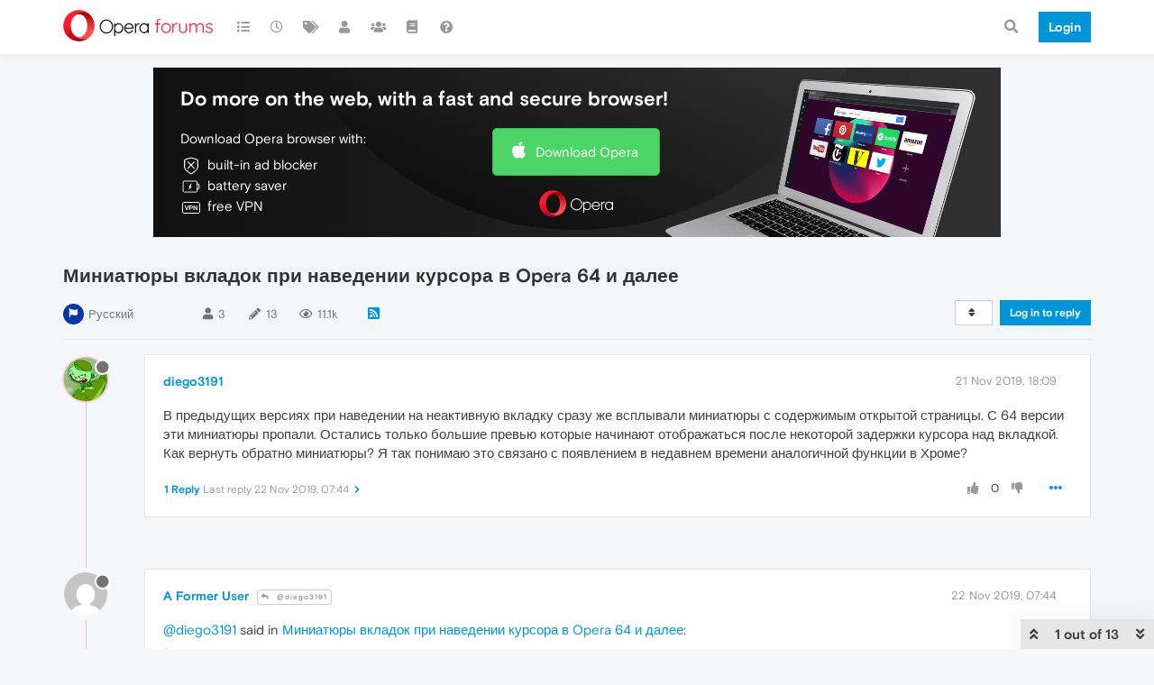

--- FILE ---
content_type: text/html; charset=utf-8
request_url: https://forums.opera.com/topic/36604/%D0%BC%D0%B8%D0%BD%D0%B8%D0%B0%D1%82%D1%8E%D1%80%D1%8B-%D0%B2%D0%BA%D0%BB%D0%B0%D0%B4%D0%BE%D0%BA-%D0%BF%D1%80%D0%B8-%D0%BD%D0%B0%D0%B2%D0%B5%D0%B4%D0%B5%D0%BD%D0%B8%D0%B8-%D0%BA%D1%83%D1%80%D1%81%D0%BE%D1%80%D0%B0-%D0%B2-opera-64-%D0%B8-%D0%B4%D0%B0%D0%BB%D0%B5%D0%B5
body_size: 22831
content:
<!DOCTYPE html>
<html lang="en-GB" data-dir="ltr" style="direction: ltr; --panel-offset: 50px;"  >
<head>
	<title>Миниатюры вкладок при наведении курсора в Opera 64 и далее | Opera forums</title>
	<meta name="viewport" content="width&#x3D;device-width, initial-scale&#x3D;1.0" />
	<meta name="content-type" content="text/html; charset=UTF-8" />
	<meta name="apple-mobile-web-app-capable" content="yes" />
	<meta name="mobile-web-app-capable" content="yes" />
	<meta property="og:site_name" content="Opera forums" />
	<meta name="msapplication-badge" content="frequency=30; polling-uri=https://forums.opera.com/sitemap.xml" />
	<meta name="theme-color" content="#ffffff" />
	<meta name="title" content="Миниатюры вкладок при наведении курсора в Opera 64 и далее" />
	<meta name="description" content="В предыдущих версиях при наведении на неактивную вкладку сразу же всплывали миниатюры с содержимым открытой страницы. С 64 версии эти миниатюры пропали. Остались только большие превью которые начинают отображаться после некоторой задержки курсора над вкла..." />
	<meta property="og:title" content="Миниатюры вкладок при наведении курсора в Opera 64 и далее" />
	<meta property="og:description" content="В предыдущих версиях при наведении на неактивную вкладку сразу же всплывали миниатюры с содержимым открытой страницы. С 64 версии эти миниатюры пропали. Остались только большие превью которые начинают отображаться после некоторой задержки курсора над вкла..." />
	<meta property="og:type" content="article" />
	<meta property="article:published_time" content="2019-11-21T18:09:58.584Z" />
	<meta property="article:modified_time" content="2019-11-25T19:01:52.338Z" />
	<meta property="article:section" content="Русский" />
	<meta property="og:image" content="https://forums.opera.com/assets/uploads/profile/235101-profileavatar.jpeg" />
	<meta property="og:image:url" content="https://forums.opera.com/assets/uploads/profile/235101-profileavatar.jpeg" />
	<meta property="og:image" content="https://forums.opera.com/assets/uploads/system/og-image.png" />
	<meta property="og:image:url" content="https://forums.opera.com/assets/uploads/system/og-image.png" />
	<meta property="og:image:width" content="192" />
	<meta property="og:image:height" content="192" />
	<meta property="og:url" content="https://forums.opera.com/topic/36604/%D0%BC%D0%B8%D0%BD%D0%B8%D0%B0%D1%82%D1%8E%D1%80%D1%8B-%D0%B2%D0%BA%D0%BB%D0%B0%D0%B4%D0%BE%D0%BA-%D0%BF%D1%80%D0%B8-%D0%BD%D0%B0%D0%B2%D0%B5%D0%B4%D0%B5%D0%BD%D0%B8%D0%B8-%D0%BA%D1%83%D1%80%D1%81%D0%BE%D1%80%D0%B0-%D0%B2-opera-64-%D0%B8-%D0%B4%D0%B0%D0%BB%D0%B5%D0%B5" />
	
	<link rel="stylesheet" type="text/css" href="/assets/client.css?v=fbknpfpme90" />
	<link rel="icon" type="image/x-icon" href="/assets/uploads/system/favicon.ico?v&#x3D;fbknpfpme90" />
	<link rel="manifest" href="/manifest.webmanifest" crossorigin="use-credentials" />
	<link rel="search" type="application/opensearchdescription+xml" title="Opera forums" href="/osd.xml" />
	<link rel="apple-touch-icon" href="/assets/uploads/system/touchicon-orig.png" />
	<link rel="icon" sizes="36x36" href="/assets/uploads/system/touchicon-36.png" />
	<link rel="icon" sizes="48x48" href="/assets/uploads/system/touchicon-48.png" />
	<link rel="icon" sizes="72x72" href="/assets/uploads/system/touchicon-72.png" />
	<link rel="icon" sizes="96x96" href="/assets/uploads/system/touchicon-96.png" />
	<link rel="icon" sizes="144x144" href="/assets/uploads/system/touchicon-144.png" />
	<link rel="icon" sizes="192x192" href="/assets/uploads/system/touchicon-192.png" />
	<link rel="prefetch" href="/assets/src/modules/composer.js?v&#x3D;fbknpfpme90" />
	<link rel="prefetch" href="/assets/src/modules/composer/uploads.js?v&#x3D;fbknpfpme90" />
	<link rel="prefetch" href="/assets/src/modules/composer/drafts.js?v&#x3D;fbknpfpme90" />
	<link rel="prefetch" href="/assets/src/modules/composer/tags.js?v&#x3D;fbknpfpme90" />
	<link rel="prefetch" href="/assets/src/modules/composer/categoryList.js?v&#x3D;fbknpfpme90" />
	<link rel="prefetch" href="/assets/src/modules/composer/resize.js?v&#x3D;fbknpfpme90" />
	<link rel="prefetch" href="/assets/src/modules/composer/autocomplete.js?v&#x3D;fbknpfpme90" />
	<link rel="prefetch" href="/assets/templates/composer.tpl?v&#x3D;fbknpfpme90" />
	<link rel="prefetch" href="/assets/language/en-GB/topic.json?v&#x3D;fbknpfpme90" />
	<link rel="prefetch" href="/assets/language/en-GB/modules.json?v&#x3D;fbknpfpme90" />
	<link rel="prefetch" href="/assets/language/en-GB/tags.json?v&#x3D;fbknpfpme90" />
	<link rel="prefetch stylesheet" href="/assets/plugins/nodebb-plugin-markdown/themes/default.min.css" />
	<link rel="prefetch" href="/assets/language/en-GB/markdown.json?v&#x3D;fbknpfpme90" />
	<link rel="prefetch" href="/assets/src/modules/highlight.js" />
	<link rel="stylesheet" href="https://forums.opera.com/assets/plugins/nodebb-plugin-emoji/emoji/styles.css?v&#x3D;fbknpfpme90" />
	<link rel="canonical" href="https://forums.opera.com/topic/36604/миниатюры-вкладок-при-наведении-курсора-в-opera-64-и-далее" />
	<link rel="alternate" type="application/rss+xml" href="/topic/36604.rss" />
	<link rel="up" href="https://forums.opera.com/category/43/русский" />
	

	<script>
		var config = JSON.parse('{"relative_path":"","upload_url":"/assets/uploads","asset_base_url":"/assets","assetBaseUrl":"/assets","siteTitle":"Opera forums","browserTitle":"Opera forums","titleLayout":"&#123;pageTitle&#125; | &#123;browserTitle&#125;","showSiteTitle":true,"maintenanceMode":false,"minimumTitleLength":4,"maximumTitleLength":255,"minimumPostLength":4,"maximumPostLength":4999,"minimumTagsPerTopic":0,"maximumTagsPerTopic":5,"minimumTagLength":3,"maximumTagLength":15,"undoTimeout":10000,"useOutgoingLinksPage":false,"allowGuestHandles":false,"allowTopicsThumbnail":false,"usePagination":false,"disableChat":false,"disableChatMessageEditing":false,"maximumChatMessageLength":1000,"socketioTransports":["polling","websocket"],"socketioOrigins":"https://forums.opera.com:*","websocketAddress":"","maxReconnectionAttempts":5,"reconnectionDelay":1500,"topicsPerPage":20,"postsPerPage":20,"maximumFileSize":2048,"theme:id":"nodebb-theme-opera","theme:src":"","defaultLang":"en-GB","userLang":"en-GB","loggedIn":false,"uid":-1,"cache-buster":"v=fbknpfpme90","topicPostSort":"oldest_to_newest","categoryTopicSort":"newest_to_oldest","csrf_token":false,"searchEnabled":true,"searchDefaultInQuick":"titles","bootswatchSkin":"","enablePostHistory":true,"timeagoCutoff":30,"timeagoCodes":["af","am","ar","az-short","az","be","bg","bs","ca","cs","cy","da","de-short","de","dv","el","en-short","en","es-short","es","et","eu","fa-short","fa","fi","fr-short","fr","gl","he","hr","hu","hy","id","is","it-short","it","ja","jv","ko","ky","lt","lv","mk","nl","no","pl","pt-br-short","pt-br","pt-short","pt","ro","rs","ru","rw","si","sk","sl","sq","sr","sv","th","tr-short","tr","uk","ur","uz","vi","zh-CN","zh-TW"],"cookies":{"enabled":false,"message":"[[global:cookies.message]]","dismiss":"[[global:cookies.accept]]","link":"[[global:cookies.learn_more]]","link_url":"https:&#x2F;&#x2F;www.cookiesandyou.com"},"thumbs":{"size":512},"iconBackgrounds":["#f44336","#e91e63","#9c27b0","#673ab7","#3f51b5","#2196f3","#009688","#1b5e20","#33691e","#827717","#e65100","#ff5722","#795548","#607d8b"],"emailPrompt":1,"useragent":{"isYaBrowser":false,"isAuthoritative":true,"isMobile":false,"isMobileNative":false,"isTablet":false,"isiPad":false,"isiPod":false,"isiPhone":false,"isiPhoneNative":false,"isAndroid":false,"isAndroidNative":false,"isBlackberry":false,"isOpera":false,"isIE":false,"isEdge":false,"isIECompatibilityMode":false,"isSafari":false,"isFirefox":false,"isWebkit":false,"isChrome":true,"isKonqueror":false,"isOmniWeb":false,"isSeaMonkey":false,"isFlock":false,"isAmaya":false,"isPhantomJS":false,"isEpiphany":false,"isDesktop":true,"isWindows":false,"isLinux":false,"isLinux64":false,"isMac":true,"isChromeOS":false,"isBada":false,"isSamsung":false,"isRaspberry":false,"isBot":false,"isCurl":false,"isAndroidTablet":false,"isWinJs":false,"isKindleFire":false,"isSilk":false,"isCaptive":false,"isSmartTV":false,"isUC":false,"isFacebook":false,"isAlamoFire":false,"isElectron":false,"silkAccelerated":false,"browser":"Chrome","version":"131.0.0.0","os":"OS X","platform":"Apple Mac","geoIp":{},"source":"Mozilla/5.0 (Macintosh; Intel Mac OS X 10_15_7) AppleWebKit/537.36 (KHTML, like Gecko) Chrome/131.0.0.0 Safari/537.36; ClaudeBot/1.0; +claudebot@anthropic.com)","isWechat":false},"acpLang":"en-GB","topicSearchEnabled":false,"hideSubCategories":false,"hideCategoryLastPost":false,"enableQuickReply":false,"composer-default":{},"markdown":{"highlight":1,"highlightLinesLanguageList":[""],"theme":"default.min.css","defaultHighlightLanguage":""},"opera":{"authValidateEmailURL":"https://auth.opera.com/account/edit-profile"},"google-analytics":{"id":"UA-4118503-39","displayFeatures":"off"},"emojiCustomFirst":false}');
		var app = {
			user: JSON.parse('{"uid":0,"username":"Guest","displayname":"Guest","userslug":"","fullname":"Guest","email":"","icon:text":"?","icon:bgColor":"#aaa","groupTitle":"","groupTitleArray":[],"status":"offline","reputation":0,"email:confirmed":false,"unreadData":{"":{},"new":{},"watched":{},"unreplied":{}},"isAdmin":false,"isGlobalMod":false,"isMod":false,"privileges":{"chat":false,"upload:post:image":false,"upload:post:file":false,"signature":false,"invite":false,"group:create":false,"search:content":false,"search:users":false,"search:tags":false,"view:users":true,"view:tags":true,"view:groups":true,"local:login":false,"ban":false,"mute":false,"view:users:info":false},"timeagoCode":"en","offline":true,"isEmailConfirmSent":false}')
		};
	</script>

	
	
</head>

<body class="page-topic page-topic-36604 page-topic-миниатюры-вкладок-при-наведении-курсора-в-opera-64-и-далее page-topic-category-43 page-topic-category-русский parent-category-9 parent-category-43 page-status-200 theme-opera user-guest skin-noskin">
	<nav id="menu" class="slideout-menu hidden">
		<section class="menu-section" data-section="navigation">
	<ul class="menu-section-list"></ul>
</section>


	</nav>
	<nav id="chats-menu" class="slideout-menu hidden">
		
	</nav>

	<main id="panel" class="slideout-panel">
		<nav class="navbar navbar-default navbar-fixed-top header" id="header-menu" component="navbar">
			<div class="container">
							<div class="navbar-header">
				<button type="button" class="navbar-toggle pull-left" id="mobile-menu">
					<i class="fa fa-lg fa-fw fa-bars unread-count" data-content="0" data-unread-url="/unread"></i>
				</button>
				

				
				<div class="navbar-search visible-xs pull-right">
					<form action="/search" method="GET">
						<button type="button" class="btn btn-link"><i class="fa fa-lg fa-fw fa-search" title="Search"></i></button>
						<input autocomplete="off" type="text" class="form-control hidden" name="term" placeholder="Search"/>
						<button class="btn btn-primary hidden" type="submit"></button>
						<input type="text" class="hidden" name="in" value="titles" />
					</form>
					<div class="quick-search-container hidden">
						<div class="quick-search-results-container"></div>
					</div>
				</div>
				

				<a class="forum-logo-wrapper" href="/">
					<img alt="" class="forum-logo" src="/plugins/nodebb-theme-opera/static/logo@2x.png" />
				</a>

				<div component="navbar/title" class="visible-xs hidden">
					<span></span>
				</div>
			</div>

			<div id="nav-dropdown" class="hidden-xs">
				
				
				<ul id="logged-out-menu" class="nav navbar-nav navbar-right">
					<li class="login">
						<a class="operaLoginButton" href="/auth/opera?return_path=%2Ftopic%2F36604%2F%25D0%25BC%25D0%25B8%25D0%25BD%25D0%25B8%25D0%25B0%25D1%2582%25D1%258E%25D1%2580%25D1%258B-%25D0%25B2%25D0%25BA%25D0%25BB%25D0%25B0%25D0%25B4%25D0%25BE%25D0%25BA-%25D0%25BF%25D1%2580%25D0%25B8-%25D0%25BD%25D0%25B0%25D0%25B2%25D0%25B5%25D0%25B4%25D0%25B5%25D0%25BD%25D0%25B8%25D0%25B8-%25D0%25BA%25D1%2583%25D1%2580%25D1%2581%25D0%25BE%25D1%2580%25D0%25B0-%25D0%25B2-opera-64-%25D0%25B8-%25D0%25B4%25D0%25B0%25D0%25BB%25D0%25B5%25D0%25B5" data-base-href="/auth/opera" rel="nofollow" target="_top">
							<span class="btn btn-primary">Login</span>
						</a>
					</li>
				</ul>
				
				
				<ul class="nav navbar-nav navbar-right">
					<li>
						<form id="search-form" class="navbar-form clearfix hidden-xs" role="search" method="GET">
							<button id="search-button" type="button" class="btn btn-link"><i class="fa fa-search fa-fw" title="Search"></i></button>
							<div class="hidden" id="search-fields">
								<div class="form-group">
									<input autocomplete="off" type="text" class="form-control" placeholder="Search" name="query" value="">
									<a href="#"><i class="fa fa-gears fa-fw advanced-search-link"></i></a>
								</div>
								<button type="submit" class="btn btn-default hide">Search</button>
							</div>
						</form>
						<div id="quick-search-container" class="quick-search-container hidden">
							<div class="checkbox filter-category">
								<label>
									<input type="checkbox" checked><span class="name"></span>
								</label>
							</div>
							<div class="text-center loading-indicator"><i class="fa fa-spinner fa-spin"></i></div>
							<div class="quick-search-results-container"></div>
						</div>
					</li>
					<li class="visible-xs" id="search-menu">
						<a href="/search">
							<i class="fa fa-search fa-fw"></i> Search
						</a>
					</li>
				</ul>
				

				<ul class="nav navbar-nav navbar-right hidden-xs">
					<li>
						<a href="#" id="reconnect" class="hide" title="Looks like your connection to Opera forums was lost, please wait while we try to reconnect.">
							<i class="fa fa-check"></i>
						</a>
					</li>
				</ul>

				<ul id="main-nav" class="nav navbar-nav">
					
					
					<li class="">
						<a title="Categories" class="navigation-link "
						 href="&#x2F;categories" >
							
							<i class="fa fa-fw fa-list" data-content=""></i>
							
							
							<span class="visible-xs-inline">Categories</span>
							
							
						</a>
						
					</li>
					
					
					
					<li class="">
						<a title="Recent" class="navigation-link "
						 href="&#x2F;recent" >
							
							<i class="fa fa-fw fa-clock-o" data-content=""></i>
							
							
							<span class="visible-xs-inline">Recent</span>
							
							
						</a>
						
					</li>
					
					
					
					<li class="">
						<a title="Tags" class="navigation-link "
						 href="&#x2F;tags" >
							
							<i class="fa fa-fw fa-tags" data-content=""></i>
							
							
							<span class="visible-xs-inline">Tags</span>
							
							
						</a>
						
					</li>
					
					
					
					<li class="">
						<a title="Users" class="navigation-link "
						 href="&#x2F;users" >
							
							<i class="fa fa-fw fa-user" data-content=""></i>
							
							
							<span class="visible-xs-inline">Users</span>
							
							
						</a>
						
					</li>
					
					
					
					<li class="">
						<a title="Groups" class="navigation-link "
						 href="&#x2F;groups" >
							
							<i class="fa fa-fw fa-group" data-content=""></i>
							
							
							<span class="visible-xs-inline">Groups</span>
							
							
						</a>
						
					</li>
					
					
					
					<li class="">
						<a title="Rules" class="navigation-link "
						 href="&#x2F;rules" >
							
							<i class="fa fa-fw fa-book" data-content=""></i>
							
							
							<span class="visible-xs-inline">Rules</span>
							
							
						</a>
						
					</li>
					
					
					
					<li class="">
						<a title="Help" class="navigation-link "
						 href="&#x2F;help" >
							
							<i class="fa fa-fw fa-question-circle" data-content=""></i>
							
							
							<span class="visible-xs-inline">Help</span>
							
							
						</a>
						
					</li>
					
					
				</ul>

				
			</div>

			</div>
		</nav>

		
		<div class="container" id="download-opera">
			<div class="get-opera">
    <div class="get-opera-closer">
        <svg width="24px" height="24px" viewBox="0 0 30 30" version="1.1" xmlns="http://www.w3.org/2000/svg"
             xmlns:xlink="http://www.w3.org/1999/xlink">
            <circle id="oval" fill="#fff" cx="15" cy="15" r="9"></circle>
            <path d="M19.5146932,11 L11,19.5146932" id="line-1" stroke="#452eb7" stroke-width="2"></path>
            <path d="M19.5146932,19.5146932 L11,11" id="line-2" stroke="#452eb7" stroke-width="2"></path>
        </svg>
    </div>
    <p class="get-opera-title">
        <strong>Do more on the web, with a fast and secure browser!</strong>
    </p>
    <p class="get-opera-element">Download Opera browser with:</p>
    <ul class="get-opera-features-list">
        <li class="get-opera-features-list--adblocker">built-in ad blocker</li>
        <li class="get-opera-features-list--battery-saver">battery saver</li>
        <li class="get-opera-features-list--free-vpn">free VPN</li>
    </ul>
    <a class="get-opera-btn os-default"
       href="https://www.opera.com/computer"
       data-query-params="utm_campaign=forums_banner&amp;utm_medium=ip&amp;utm_source=forums_opera_com">Download
        Opera</a>
</div>

		</div>
		

		<div class="container" id="content">
		<noscript>
    <div class="alert alert-danger">
        <p>
            Your browser does not seem to support JavaScript. As a result, your viewing experience will be diminished, and you have been placed in <strong>read-only mode</strong>.
        </p>
        <p>
            Please download a browser that supports JavaScript, or enable it if it's disabled (i.e. NoScript).
        </p>
    </div>
</noscript>
		
<div data-widget-area="header">
	
</div>
<div class="row">
	<div class="topic col-lg-12">
		<div class="topic-header">
			<h1 component="post/header" class="" itemprop="name">
				<span class="topic-title">
					<span component="topic/labels">
						<i component="topic/scheduled" class="pull-left fa fa-clock-o hidden" title="Scheduled"></i>
						<i component="topic/pinned" class="pull-left fa fa-thumb-tack hidden" title="Pinned"></i>
						<i component="topic/locked" class="pull-left fa fa-lock hidden" title="Locked"></i>
						<i class="pull-left fa fa-arrow-circle-right hidden" title="Moved"></i>
						
					</span>
					<span component="topic/title">Миниатюры вкладок при наведении курсора в Opera 64 и далее</span>
				</span>
			</h1>

			<div class="topic-info clearfix">
				<div class="category-item inline-block">
					<div role="presentation" class="icon pull-left" style="background-color: #0039A6; color: #ffffff;">
						<i class="fa fa-fw fa-flag"></i>
					</div>
					<a href="/category/43/русский">Русский</a>
				</div>

				<div class="tags tag-list inline-block hidden-xs">
					
				</div>
				<div class="inline-block hidden-xs">
					<div class="stats text-muted">
	<i class="fa fa-fw fa-user" title="Posters"></i>
	<span title="3" class="human-readable-number">3</span>
</div>
<div class="stats text-muted">
	<i class="fa fa-fw fa-pencil" title="Posts"></i>
	<span component="topic/post-count" title="13" class="human-readable-number">13</span>
</div>
<div class="stats views text-muted">
	<i class="fa fa-fw fa-eye" title="Views"></i>
	<span class="human-readable-number" title="11094">11094</span>
</div>
				</div>
				
				<a class="hidden-xs" target="_blank" href="/topic/36604.rss"><i class="fa fa-rss-square"></i></a>
				
				

				<div class="topic-main-buttons pull-right inline-block">
	<span class="loading-indicator btn pull-left hidden" done="0">
		<span class="hidden-xs">Loading More Posts</span> <i class="fa fa-refresh fa-spin"></i>
	</span>

	

	

	<div title="Sort by" class="btn-group bottom-sheet hidden-xs" component="thread/sort">
	<button class="btn btn-sm btn-default dropdown-toggle" data-toggle="dropdown" type="button">
	<span><i class="fa fa-fw fa-sort"></i></span></button>
	<ul class="dropdown-menu dropdown-menu-right">
		<li><a href="#" class="oldest_to_newest" data-sort="oldest_to_newest"><i class="fa fa-fw"></i> Oldest to Newest</a></li>
		<li><a href="#" class="newest_to_oldest" data-sort="newest_to_oldest"><i class="fa fa-fw"></i> Newest to Oldest</a></li>
		<li><a href="#" class="most_votes" data-sort="most_votes"><i class="fa fa-fw"></i> Most Votes</a></li>
	</ul>
</div>


	<div class="inline-block">
	
	</div>
	<div component="topic/reply/container" class="btn-group action-bar bottom-sheet hidden">
	<a href="/compose?tid=36604&title=Миниатюры вкладок при наведении курсора в Opera 64 и далее" class="btn btn-sm btn-primary" component="topic/reply" data-ajaxify="false" role="button"><i class="fa fa-reply visible-xs-inline"></i><span class="visible-sm-inline visible-md-inline visible-lg-inline"> Reply</span></a>
	<button type="button" class="btn btn-sm btn-info dropdown-toggle" data-toggle="dropdown">
		<span class="caret"></span>
	</button>
	<ul class="dropdown-menu pull-right" role="menu">
		<li><a href="#" component="topic/reply-as-topic">Reply as topic</a></li>
	</ul>
</div>




<a component="topic/reply/guest" href="/auth/opera?return_path=%2Ftopic%2F36604%2F%25D0%25BC%25D0%25B8%25D0%25BD%25D0%25B8%25D0%25B0%25D1%2582%25D1%258E%25D1%2580%25D1%258B-%25D0%25B2%25D0%25BA%25D0%25BB%25D0%25B0%25D0%25B4%25D0%25BE%25D0%25BA-%25D0%25BF%25D1%2580%25D0%25B8-%25D0%25BD%25D0%25B0%25D0%25B2%25D0%25B5%25D0%25B4%25D0%25B5%25D0%25BD%25D0%25B8%25D0%25B8-%25D0%25BA%25D1%2583%25D1%2580%25D1%2581%25D0%25BE%25D1%2580%25D0%25B0-%25D0%25B2-opera-64-%25D0%25B8-%25D0%25B4%25D0%25B0%25D0%25BB%25D0%25B5%25D0%25B5" data-base-href="/auth/opera" class="btn btn-sm btn-primary operaLoginButton" rel="nofollow" target="_top">Log in to reply</a>



</div>

			</div>
		</div>
		

		
		<div component="topic/deleted/message" class="alert alert-warning hidden clearfix">
    <span class="pull-left">This topic has been deleted. Only users with topic management privileges can see it.</span>
    <span class="pull-right">
        
    </span>
</div>
		

		<ul component="topic" class="posts timeline" data-tid="36604" data-cid="43">
			
				<li component="post" class="  topic-owner-post " data-index="0" data-pid="189858" data-uid="235101" data-timestamp="1574359798584" data-username="diego3191" data-userslug="diego3191" itemscope itemtype="http://schema.org/Comment">
					<a component="post/anchor" data-index="0" id="0"></a>

					<meta itemprop="datePublished" content="2019-11-21T18:09:58.584Z">
					<meta itemprop="dateModified" content="">

					<div class="clearfix post-header">
	<div class="icon pull-left">
		<a href="/user/diego3191">
			<img class="avatar  avatar-sm2x avatar-rounded" alt="diego3191" title="diego3191" data-uid="235101" loading="lazy" component="user/picture" src="/assets/uploads/profile/235101-profileavatar.jpeg" style="" />
			<i component="user/status" class="fa fa-circle status offline" title="Offline"></i>
		</a>
	</div>
</div>

<div class="content" component="post/content" itemprop="text">
	<small class="post-author">
		<strong>
			<a href="/user/diego3191" itemprop="author" data-username="diego3191" data-uid="235101">diego3191</a>
		</strong>

		

		

		<span class="visible-xs-inline-block visible-sm-inline-block visible-md-inline-block visible-lg-inline-block">
			
			<span>
				
			</span>
		</span>

	</small>
	<small class="pull-right">
		<span class="bookmarked"><i class="fa fa-bookmark-o"></i></span>
	</small>
	<small class="pull-right">
		<i component="post/edit-indicator" class="fa fa-pencil-square edit-icon hidden"></i>

		<small data-editor="" component="post/editor" class="hidden">last edited by  <span class="timeago" title=""></span></small>

		<span class="visible-xs-inline-block visible-sm-inline-block visible-md-inline-block visible-lg-inline-block">
			<a class="permalink" href="/post/189858"><span class="timeago" title="2019-11-21T18:09:58.584Z"></span></a>
		</span>
	</small>

	<p dir="auto">В предыдущих версиях при наведении на неактивную вкладку сразу же всплывали миниатюры с содержимым открытой страницы. С 64 версии эти миниатюры пропали. Остались только большие превью которые начинают отображаться после некоторой задержки курсора над вкладкой.  Как вернуть обратно миниатюры? Я так понимаю это связано с появлением в недавнем времени аналогичной функции в Хроме?</p>


	

</div>

<div class="clearfix post-footer">


	<small class="pull-right post-footer-menu">
		<span class="post-tools">
			<a component="post/reply" href="#" class="no-select hidden">Reply</a>
			<a component="post/quote" href="#" class="no-select hidden">Quote</a>
		</span>

		
		<span class="votes">
			<a component="post/upvote" href="#" class="">
				<i class="fa fa-thumbs-up"></i>
			</a>

			<span component="post/vote-count" data-votes="0">0</span>

			
			<a component="post/downvote" href="#" class="">
				<i class="fa fa-thumbs-down"></i>
			</a>
			
		</span>
		

		<span component="post/tools" class="dropdown moderator-tools bottom-sheet ">
	<a href="#" data-toggle="dropdown" data-ajaxify="false"><i class="fa fa-fw fa-ellipsis-h"></i></a>
	<ul class="dropdown-menu dropdown-menu-right" role="menu"></ul>
</span>

	</small>

	
	<a component="post/reply-count" data-target-component="post/replies/container" href="#" class="threaded-replies no-select ">
		<span component="post/reply-count/avatars" class="avatars hidden ">
			
			<img class="avatar  avatar-xs avatar-rounded" alt="A Former User" title="A Former User" data-uid="0" loading="lazy" component="avatar/picture" src="https://www.gravatar.com/avatar/d41d8cd98f00b204e9800998ecf8427e?size=192&d=mm" style="" />
			
		</span>

		<strong class="replies-count" component="post/reply-count/text" data-replies="1">1 Reply</strong>
		<span class="replies-last hidden-xs">Last reply <span class="timeago" title="2019-11-22T07:44:34.947Z"></span></span>

		<i class="fa fa-fw fa-chevron-right" component="post/replies/open"></i>
		<i class="fa fa-fw fa-chevron-down hidden" component="post/replies/close"></i>
		<i class="fa fa-fw fa-spin fa-spinner hidden" component="post/replies/loading"></i>
	</a>
	
	<div component="post/replies/container"></div>
</div>

				</li>
				
			
				<li component="post" class="   " data-index="1" data-pid="189889" data-uid="144158" data-timestamp="1574408674947" data-username="A Former User" data-userslug="" itemscope itemtype="http://schema.org/Comment">
					<a component="post/anchor" data-index="1" id="1"></a>

					<meta itemprop="datePublished" content="2019-11-22T07:44:34.947Z">
					<meta itemprop="dateModified" content="">

					<div class="clearfix post-header">
	<div class="icon pull-left">
		<a href="#">
			<img class="avatar  avatar-sm2x avatar-rounded" alt="A Former User" title="A Former User" data-uid="0" loading="lazy" component="user/picture" src="https://www.gravatar.com/avatar/d41d8cd98f00b204e9800998ecf8427e?size=192&d=mm" style="" />
			<i component="user/status" class="fa fa-circle status offline" title="Offline"></i>
		</a>
	</div>
</div>

<div class="content" component="post/content" itemprop="text">
	<small class="post-author">
		<strong>
			<a href="#" itemprop="author" data-username="A Former User" data-uid="0">A Former User</a>
		</strong>

		

		

		<span class="visible-xs-inline-block visible-sm-inline-block visible-md-inline-block visible-lg-inline-block">
			
			<a component="post/parent" class="btn btn-xs btn-default hidden-xs" data-topid="189858" href="/post/189858"><i class="fa fa-reply"></i> @diego3191</a>
			
			<span>
				
			</span>
		</span>

	</small>
	<small class="pull-right">
		<span class="bookmarked"><i class="fa fa-bookmark-o"></i></span>
	</small>
	<small class="pull-right">
		<i component="post/edit-indicator" class="fa fa-pencil-square edit-icon hidden"></i>

		<small data-editor="" component="post/editor" class="hidden">last edited by  <span class="timeago" title=""></span></small>

		<span class="visible-xs-inline-block visible-sm-inline-block visible-md-inline-block visible-lg-inline-block">
			<a class="permalink" href="/post/189889"><span class="timeago" title="2019-11-22T07:44:34.947Z"></span></a>
		</span>
	</small>

	<p dir="auto"><a class="plugin-mentions-user plugin-mentions-a" href="https://forums.opera.com/uid/235101">@diego3191</a> said in <a href="/post/189858">Миниатюры вкладок при наведении курсора в Opera 64 и далее</a>:</p>
<blockquote>
<p dir="auto">В предыдущих версиях при наведении на неактивную вкладку сразу же всплывали миниатюры с содержимым открытой страницы.</p>
</blockquote>
<p dir="auto">В каких "предыдущих" ?</p>


	

</div>

<div class="clearfix post-footer">


	<small class="pull-right post-footer-menu">
		<span class="post-tools">
			<a component="post/reply" href="#" class="no-select hidden">Reply</a>
			<a component="post/quote" href="#" class="no-select hidden">Quote</a>
		</span>

		
		<span class="votes">
			<a component="post/upvote" href="#" class="">
				<i class="fa fa-thumbs-up"></i>
			</a>

			<span component="post/vote-count" data-votes="0">0</span>

			
			<a component="post/downvote" href="#" class="">
				<i class="fa fa-thumbs-down"></i>
			</a>
			
		</span>
		

		<span component="post/tools" class="dropdown moderator-tools bottom-sheet ">
	<a href="#" data-toggle="dropdown" data-ajaxify="false"><i class="fa fa-fw fa-ellipsis-h"></i></a>
	<ul class="dropdown-menu dropdown-menu-right" role="menu"></ul>
</span>

	</small>

	
	<a component="post/reply-count" data-target-component="post/replies/container" href="#" class="threaded-replies no-select ">
		<span component="post/reply-count/avatars" class="avatars hidden ">
			
			<img class="avatar  avatar-xs avatar-rounded" alt="diego3191" title="diego3191" data-uid="235101" loading="lazy" component="avatar/picture" src="/assets/uploads/profile/235101-profileavatar.jpeg" style="" />
			
		</span>

		<strong class="replies-count" component="post/reply-count/text" data-replies="1">1 Reply</strong>
		<span class="replies-last hidden-xs">Last reply <span class="timeago" title="2019-11-22T21:42:35.799Z"></span></span>

		<i class="fa fa-fw fa-chevron-right" component="post/replies/open"></i>
		<i class="fa fa-fw fa-chevron-down hidden" component="post/replies/close"></i>
		<i class="fa fa-fw fa-spin fa-spinner hidden" component="post/replies/loading"></i>
	</a>
	
	<div component="post/replies/container"></div>
</div>

				</li>
				
			
				<li component="post" class="  topic-owner-post " data-index="2" data-pid="189996" data-uid="235101" data-timestamp="1574458955799" data-username="diego3191" data-userslug="diego3191" itemscope itemtype="http://schema.org/Comment">
					<a component="post/anchor" data-index="2" id="2"></a>

					<meta itemprop="datePublished" content="2019-11-22T21:42:35.799Z">
					<meta itemprop="dateModified" content="">

					<div class="clearfix post-header">
	<div class="icon pull-left">
		<a href="/user/diego3191">
			<img class="avatar  avatar-sm2x avatar-rounded" alt="diego3191" title="diego3191" data-uid="235101" loading="lazy" component="user/picture" src="/assets/uploads/profile/235101-profileavatar.jpeg" style="" />
			<i component="user/status" class="fa fa-circle status offline" title="Offline"></i>
		</a>
	</div>
</div>

<div class="content" component="post/content" itemprop="text">
	<small class="post-author">
		<strong>
			<a href="/user/diego3191" itemprop="author" data-username="diego3191" data-uid="235101">diego3191</a>
		</strong>

		

		

		<span class="visible-xs-inline-block visible-sm-inline-block visible-md-inline-block visible-lg-inline-block">
			
			<a component="post/parent" class="btn btn-xs btn-default hidden-xs" data-topid="189889" href="/post/189889"><i class="fa fa-reply"></i> @Guest</a>
			
			<span>
				
			</span>
		</span>

	</small>
	<small class="pull-right">
		<span class="bookmarked"><i class="fa fa-bookmark-o"></i></span>
	</small>
	<small class="pull-right">
		<i component="post/edit-indicator" class="fa fa-pencil-square edit-icon hidden"></i>

		<small data-editor="" component="post/editor" class="hidden">last edited by  <span class="timeago" title=""></span></small>

		<span class="visible-xs-inline-block visible-sm-inline-block visible-md-inline-block visible-lg-inline-block">
			<a class="permalink" href="/post/189996"><span class="timeago" title="2019-11-22T21:42:35.799Z"></span></a>
		</span>
	</small>

	<p dir="auto">@temkem, что-то я перепутал, проверил  старые версии хромо Оперы начиная с 42, не было такой функции. Превью страниц было, а миниатюр не было. Может расширение какое стояло или флаг экспериментальный был. Просто увидев такую функцию в Хроме, появилось стойкое ощущение, что в Опере так же было.<br />
Прошу прощения за ложную тревогу))</p>


	

</div>

<div class="clearfix post-footer">


	<small class="pull-right post-footer-menu">
		<span class="post-tools">
			<a component="post/reply" href="#" class="no-select hidden">Reply</a>
			<a component="post/quote" href="#" class="no-select hidden">Quote</a>
		</span>

		
		<span class="votes">
			<a component="post/upvote" href="#" class="">
				<i class="fa fa-thumbs-up"></i>
			</a>

			<span component="post/vote-count" data-votes="0">0</span>

			
			<a component="post/downvote" href="#" class="">
				<i class="fa fa-thumbs-down"></i>
			</a>
			
		</span>
		

		<span component="post/tools" class="dropdown moderator-tools bottom-sheet ">
	<a href="#" data-toggle="dropdown" data-ajaxify="false"><i class="fa fa-fw fa-ellipsis-h"></i></a>
	<ul class="dropdown-menu dropdown-menu-right" role="menu"></ul>
</span>

	</small>

	
	<a component="post/reply-count" data-target-component="post/replies/container" href="#" class="threaded-replies no-select hidden">
		<span component="post/reply-count/avatars" class="avatars hidden ">
			
		</span>

		<strong class="replies-count" component="post/reply-count/text" data-replies="0">1 Reply</strong>
		<span class="replies-last hidden-xs">Last reply <span class="timeago" title=""></span></span>

		<i class="fa fa-fw fa-chevron-right" component="post/replies/open"></i>
		<i class="fa fa-fw fa-chevron-down hidden" component="post/replies/close"></i>
		<i class="fa fa-fw fa-spin fa-spinner hidden" component="post/replies/loading"></i>
	</a>
	
	<div component="post/replies/container"></div>
</div>

				</li>
				
			
				<li component="post" class="   " data-index="3" data-pid="190023" data-uid="21992" data-timestamp="1574488360648" data-username="oaozao" data-userslug="oaozao" itemscope itemtype="http://schema.org/Comment">
					<a component="post/anchor" data-index="3" id="3"></a>

					<meta itemprop="datePublished" content="2019-11-23T05:52:40.648Z">
					<meta itemprop="dateModified" content="">

					<div class="clearfix post-header">
	<div class="icon pull-left">
		<a href="/user/oaozao">
			<img class="avatar  avatar-sm2x avatar-rounded" alt="oaozao" title="oaozao" data-uid="21992" loading="lazy" component="user/picture" src="/assets/uploads/profile/21992-profileavatar.png" style="" />
			<i component="user/status" class="fa fa-circle status offline" title="Offline"></i>
		</a>
	</div>
</div>

<div class="content" component="post/content" itemprop="text">
	<small class="post-author">
		<strong>
			<a href="/user/oaozao" itemprop="author" data-username="oaozao" data-uid="21992">oaozao</a>
		</strong>

		

		

		<span class="visible-xs-inline-block visible-sm-inline-block visible-md-inline-block visible-lg-inline-block">
			
			<span>
				
			</span>
		</span>

	</small>
	<small class="pull-right">
		<span class="bookmarked"><i class="fa fa-bookmark-o"></i></span>
	</small>
	<small class="pull-right">
		<i component="post/edit-indicator" class="fa fa-pencil-square edit-icon hidden"></i>

		<small data-editor="" component="post/editor" class="hidden">last edited by  <span class="timeago" title=""></span></small>

		<span class="visible-xs-inline-block visible-sm-inline-block visible-md-inline-block visible-lg-inline-block">
			<a class="permalink" href="/post/190023"><span class="timeago" title="2019-11-23T05:52:40.648Z"></span></a>
		</span>
	</small>

	<p dir="auto">Были миниатюры ещё на старой Опере-12, и на хромой тоже были, по крайней мере на 49 версии<br />
<img src="/assets/uploads/files/1574488351545-%D0%BE%D0%BF%D0%B5%D1%80%D0%B0.jpg" alt="опера.jpg" class=" img-responsive img-markdown" /></p>


	

</div>

<div class="clearfix post-footer">


	<small class="pull-right post-footer-menu">
		<span class="post-tools">
			<a component="post/reply" href="#" class="no-select hidden">Reply</a>
			<a component="post/quote" href="#" class="no-select hidden">Quote</a>
		</span>

		
		<span class="votes">
			<a component="post/upvote" href="#" class="">
				<i class="fa fa-thumbs-up"></i>
			</a>

			<span component="post/vote-count" data-votes="0">0</span>

			
			<a component="post/downvote" href="#" class="">
				<i class="fa fa-thumbs-down"></i>
			</a>
			
		</span>
		

		<span component="post/tools" class="dropdown moderator-tools bottom-sheet ">
	<a href="#" data-toggle="dropdown" data-ajaxify="false"><i class="fa fa-fw fa-ellipsis-h"></i></a>
	<ul class="dropdown-menu dropdown-menu-right" role="menu"></ul>
</span>

	</small>

	
	<a component="post/reply-count" data-target-component="post/replies/container" href="#" class="threaded-replies no-select ">
		<span component="post/reply-count/avatars" class="avatars hidden ">
			
			<img class="avatar  avatar-xs avatar-rounded" alt="A Former User" title="A Former User" data-uid="0" loading="lazy" component="avatar/picture" src="https://www.gravatar.com/avatar/d41d8cd98f00b204e9800998ecf8427e?size=192&d=mm" style="" />
			
		</span>

		<strong class="replies-count" component="post/reply-count/text" data-replies="2">2 Replies</strong>
		<span class="replies-last hidden-xs">Last reply <span class="timeago" title="2019-11-23T06:18:32.665Z"></span></span>

		<i class="fa fa-fw fa-chevron-right" component="post/replies/open"></i>
		<i class="fa fa-fw fa-chevron-down hidden" component="post/replies/close"></i>
		<i class="fa fa-fw fa-spin fa-spinner hidden" component="post/replies/loading"></i>
	</a>
	
	<div component="post/replies/container"></div>
</div>

				</li>
				
			
				<li component="post" class="   " data-index="4" data-pid="190024" data-uid="144158" data-timestamp="1574489704229" data-username="A Former User" data-userslug="" itemscope itemtype="http://schema.org/Comment">
					<a component="post/anchor" data-index="4" id="4"></a>

					<meta itemprop="datePublished" content="2019-11-23T06:15:04.229Z">
					<meta itemprop="dateModified" content="2019-11-23T06:28:08.511Z">

					<div class="clearfix post-header">
	<div class="icon pull-left">
		<a href="#">
			<img class="avatar  avatar-sm2x avatar-rounded" alt="A Former User" title="A Former User" data-uid="0" loading="lazy" component="user/picture" src="https://www.gravatar.com/avatar/d41d8cd98f00b204e9800998ecf8427e?size=192&d=mm" style="" />
			<i component="user/status" class="fa fa-circle status offline" title="Offline"></i>
		</a>
	</div>
</div>

<div class="content" component="post/content" itemprop="text">
	<small class="post-author">
		<strong>
			<a href="#" itemprop="author" data-username="A Former User" data-uid="0">A Former User</a>
		</strong>

		

		

		<span class="visible-xs-inline-block visible-sm-inline-block visible-md-inline-block visible-lg-inline-block">
			
			<a component="post/parent" class="btn btn-xs btn-default hidden-xs" data-topid="190023" href="/post/190023"><i class="fa fa-reply"></i> @oaozao</a>
			
			<span>
				
			</span>
		</span>

	</small>
	<small class="pull-right">
		<span class="bookmarked"><i class="fa fa-bookmark-o"></i></span>
	</small>
	<small class="pull-right">
		<i component="post/edit-indicator" class="fa fa-pencil-square edit-icon "></i>

		<small data-editor="" component="post/editor" class="hidden">last edited by A Former User <span class="timeago" title="2019-11-23T06:28:08.511Z"></span></small>

		<span class="visible-xs-inline-block visible-sm-inline-block visible-md-inline-block visible-lg-inline-block">
			<a class="permalink" href="/post/190024"><span class="timeago" title="2019-11-23T06:15:04.229Z"></span></a>
		</span>
	</small>

	<p dir="auto"><a class="plugin-mentions-user plugin-mentions-a" href="https://forums.opera.com/uid/21992">@oaozao</a> оно и сейчас есть. Только это огромная миниатюра сайта, которая расположена не под фоновой вкладкой, а посередине окна браузера. Вот на втором снимке видно что происходит при наведении мыши на фоновую вкладку.</p>
<blockquote>
<blockquote>
<p dir="auto"><img src="/assets/uploads/files/1574489598050-37c23c7f-a9f2-441d-bb02-b9fa8d8138db-image.png" alt="37c23c7f-a9f2-441d-bb02-b9fa8d8138db-image.png" class=" img-responsive img-markdown" /><br />
<img src="/assets/uploads/files/1574489616023-85af855b-2526-43e9-a757-92daa9f3f449-image.png" alt="85af855b-2526-43e9-a757-92daa9f3f449-image.png" class=" img-responsive img-markdown" /></p>
</blockquote>
</blockquote>


	

</div>

<div class="clearfix post-footer">


	<small class="pull-right post-footer-menu">
		<span class="post-tools">
			<a component="post/reply" href="#" class="no-select hidden">Reply</a>
			<a component="post/quote" href="#" class="no-select hidden">Quote</a>
		</span>

		
		<span class="votes">
			<a component="post/upvote" href="#" class="">
				<i class="fa fa-thumbs-up"></i>
			</a>

			<span component="post/vote-count" data-votes="0">0</span>

			
			<a component="post/downvote" href="#" class="">
				<i class="fa fa-thumbs-down"></i>
			</a>
			
		</span>
		

		<span component="post/tools" class="dropdown moderator-tools bottom-sheet ">
	<a href="#" data-toggle="dropdown" data-ajaxify="false"><i class="fa fa-fw fa-ellipsis-h"></i></a>
	<ul class="dropdown-menu dropdown-menu-right" role="menu"></ul>
</span>

	</small>

	
	<a component="post/reply-count" data-target-component="post/replies/container" href="#" class="threaded-replies no-select hidden">
		<span component="post/reply-count/avatars" class="avatars hidden ">
			
		</span>

		<strong class="replies-count" component="post/reply-count/text" data-replies="0">1 Reply</strong>
		<span class="replies-last hidden-xs">Last reply <span class="timeago" title=""></span></span>

		<i class="fa fa-fw fa-chevron-right" component="post/replies/open"></i>
		<i class="fa fa-fw fa-chevron-down hidden" component="post/replies/close"></i>
		<i class="fa fa-fw fa-spin fa-spinner hidden" component="post/replies/loading"></i>
	</a>
	
	<div component="post/replies/container"></div>
</div>

				</li>
				
			
				<li component="post" class="   " data-index="5" data-pid="190025" data-uid="144158" data-timestamp="1574489912665" data-username="A Former User" data-userslug="" itemscope itemtype="http://schema.org/Comment">
					<a component="post/anchor" data-index="5" id="5"></a>

					<meta itemprop="datePublished" content="2019-11-23T06:18:32.665Z">
					<meta itemprop="dateModified" content="">

					<div class="clearfix post-header">
	<div class="icon pull-left">
		<a href="#">
			<img class="avatar  avatar-sm2x avatar-rounded" alt="A Former User" title="A Former User" data-uid="0" loading="lazy" component="user/picture" src="https://www.gravatar.com/avatar/d41d8cd98f00b204e9800998ecf8427e?size=192&d=mm" style="" />
			<i component="user/status" class="fa fa-circle status offline" title="Offline"></i>
		</a>
	</div>
</div>

<div class="content" component="post/content" itemprop="text">
	<small class="post-author">
		<strong>
			<a href="#" itemprop="author" data-username="A Former User" data-uid="0">A Former User</a>
		</strong>

		

		

		<span class="visible-xs-inline-block visible-sm-inline-block visible-md-inline-block visible-lg-inline-block">
			
			<a component="post/parent" class="btn btn-xs btn-default hidden-xs" data-topid="190023" href="/post/190023"><i class="fa fa-reply"></i> @oaozao</a>
			
			<span>
				
			</span>
		</span>

	</small>
	<small class="pull-right">
		<span class="bookmarked"><i class="fa fa-bookmark-o"></i></span>
	</small>
	<small class="pull-right">
		<i component="post/edit-indicator" class="fa fa-pencil-square edit-icon hidden"></i>

		<small data-editor="" component="post/editor" class="hidden">last edited by  <span class="timeago" title=""></span></small>

		<span class="visible-xs-inline-block visible-sm-inline-block visible-md-inline-block visible-lg-inline-block">
			<a class="permalink" href="/post/190025"><span class="timeago" title="2019-11-23T06:18:32.665Z"></span></a>
		</span>
	</small>

	<p dir="auto"><a class="plugin-mentions-user plugin-mentions-a" href="https://forums.opera.com/uid/21992">@oaozao</a> А человек, как я понял, хотел что-то вот такое при наведении на фоновую вкладку</p>
<blockquote>
<blockquote>
<p dir="auto"><img src="/assets/uploads/files/1574489901039-60ae2c96-8437-4e7f-b513-458f5f4a09d1-image.png" alt="60ae2c96-8437-4e7f-b513-458f5f4a09d1-image.png" class=" img-responsive img-markdown" /></p>
</blockquote>
</blockquote>


	

</div>

<div class="clearfix post-footer">


	<small class="pull-right post-footer-menu">
		<span class="post-tools">
			<a component="post/reply" href="#" class="no-select hidden">Reply</a>
			<a component="post/quote" href="#" class="no-select hidden">Quote</a>
		</span>

		
		<span class="votes">
			<a component="post/upvote" href="#" class="">
				<i class="fa fa-thumbs-up"></i>
			</a>

			<span component="post/vote-count" data-votes="1">1</span>

			
			<a component="post/downvote" href="#" class="">
				<i class="fa fa-thumbs-down"></i>
			</a>
			
		</span>
		

		<span component="post/tools" class="dropdown moderator-tools bottom-sheet ">
	<a href="#" data-toggle="dropdown" data-ajaxify="false"><i class="fa fa-fw fa-ellipsis-h"></i></a>
	<ul class="dropdown-menu dropdown-menu-right" role="menu"></ul>
</span>

	</small>

	
	<a component="post/reply-count" data-target-component="post/replies/container" href="#" class="threaded-replies no-select ">
		<span component="post/reply-count/avatars" class="avatars hidden ">
			
			<img class="avatar  avatar-xs avatar-rounded" alt="oaozao" title="oaozao" data-uid="21992" loading="lazy" component="avatar/picture" src="/assets/uploads/profile/21992-profileavatar.png" style="" />
			
			<img class="avatar  avatar-xs avatar-rounded" alt="diego3191" title="diego3191" data-uid="235101" loading="lazy" component="avatar/picture" src="/assets/uploads/profile/235101-profileavatar.jpeg" style="" />
			
		</span>

		<strong class="replies-count" component="post/reply-count/text" data-replies="2">2 Replies</strong>
		<span class="replies-last hidden-xs">Last reply <span class="timeago" title="2019-11-23T11:12:16.379Z"></span></span>

		<i class="fa fa-fw fa-chevron-right" component="post/replies/open"></i>
		<i class="fa fa-fw fa-chevron-down hidden" component="post/replies/close"></i>
		<i class="fa fa-fw fa-spin fa-spinner hidden" component="post/replies/loading"></i>
	</a>
	
	<div component="post/replies/container"></div>
</div>

				</li>
				
			
				<li component="post" class="   " data-index="6" data-pid="190037" data-uid="21992" data-timestamp="1574502602067" data-username="oaozao" data-userslug="oaozao" itemscope itemtype="http://schema.org/Comment">
					<a component="post/anchor" data-index="6" id="6"></a>

					<meta itemprop="datePublished" content="2019-11-23T09:50:02.067Z">
					<meta itemprop="dateModified" content="">

					<div class="clearfix post-header">
	<div class="icon pull-left">
		<a href="/user/oaozao">
			<img class="avatar  avatar-sm2x avatar-rounded" alt="oaozao" title="oaozao" data-uid="21992" loading="lazy" component="user/picture" src="/assets/uploads/profile/21992-profileavatar.png" style="" />
			<i component="user/status" class="fa fa-circle status offline" title="Offline"></i>
		</a>
	</div>
</div>

<div class="content" component="post/content" itemprop="text">
	<small class="post-author">
		<strong>
			<a href="/user/oaozao" itemprop="author" data-username="oaozao" data-uid="21992">oaozao</a>
		</strong>

		

		

		<span class="visible-xs-inline-block visible-sm-inline-block visible-md-inline-block visible-lg-inline-block">
			
			<a component="post/parent" class="btn btn-xs btn-default hidden-xs" data-topid="190025" href="/post/190025"><i class="fa fa-reply"></i> @Guest</a>
			
			<span>
				
			</span>
		</span>

	</small>
	<small class="pull-right">
		<span class="bookmarked"><i class="fa fa-bookmark-o"></i></span>
	</small>
	<small class="pull-right">
		<i component="post/edit-indicator" class="fa fa-pencil-square edit-icon hidden"></i>

		<small data-editor="" component="post/editor" class="hidden">last edited by  <span class="timeago" title=""></span></small>

		<span class="visible-xs-inline-block visible-sm-inline-block visible-md-inline-block visible-lg-inline-block">
			<a class="permalink" href="/post/190037"><span class="timeago" title="2019-11-23T09:50:02.067Z"></span></a>
		</span>
	</small>

	<p dir="auto">@temkem  ясно, сидят там и ..уйнёй страдают, т.к. "обновления" выпускать сегодня принято часто, а что обновлять порой не понятно, вот симулируют деятельность внедрением миниатюрных инноваций.</p>


	

</div>

<div class="clearfix post-footer">


	<small class="pull-right post-footer-menu">
		<span class="post-tools">
			<a component="post/reply" href="#" class="no-select hidden">Reply</a>
			<a component="post/quote" href="#" class="no-select hidden">Quote</a>
		</span>

		
		<span class="votes">
			<a component="post/upvote" href="#" class="">
				<i class="fa fa-thumbs-up"></i>
			</a>

			<span component="post/vote-count" data-votes="1">1</span>

			
			<a component="post/downvote" href="#" class="">
				<i class="fa fa-thumbs-down"></i>
			</a>
			
		</span>
		

		<span component="post/tools" class="dropdown moderator-tools bottom-sheet ">
	<a href="#" data-toggle="dropdown" data-ajaxify="false"><i class="fa fa-fw fa-ellipsis-h"></i></a>
	<ul class="dropdown-menu dropdown-menu-right" role="menu"></ul>
</span>

	</small>

	
	<a component="post/reply-count" data-target-component="post/replies/container" href="#" class="threaded-replies no-select hidden">
		<span component="post/reply-count/avatars" class="avatars hidden ">
			
		</span>

		<strong class="replies-count" component="post/reply-count/text" data-replies="0">1 Reply</strong>
		<span class="replies-last hidden-xs">Last reply <span class="timeago" title=""></span></span>

		<i class="fa fa-fw fa-chevron-right" component="post/replies/open"></i>
		<i class="fa fa-fw fa-chevron-down hidden" component="post/replies/close"></i>
		<i class="fa fa-fw fa-spin fa-spinner hidden" component="post/replies/loading"></i>
	</a>
	
	<div component="post/replies/container"></div>
</div>

				</li>
				
			
				<li component="post" class="  topic-owner-post " data-index="7" data-pid="190040" data-uid="235101" data-timestamp="1574507536379" data-username="diego3191" data-userslug="diego3191" itemscope itemtype="http://schema.org/Comment">
					<a component="post/anchor" data-index="7" id="7"></a>

					<meta itemprop="datePublished" content="2019-11-23T11:12:16.379Z">
					<meta itemprop="dateModified" content="2019-11-23T11:28:15.336Z">

					<div class="clearfix post-header">
	<div class="icon pull-left">
		<a href="/user/diego3191">
			<img class="avatar  avatar-sm2x avatar-rounded" alt="diego3191" title="diego3191" data-uid="235101" loading="lazy" component="user/picture" src="/assets/uploads/profile/235101-profileavatar.jpeg" style="" />
			<i component="user/status" class="fa fa-circle status offline" title="Offline"></i>
		</a>
	</div>
</div>

<div class="content" component="post/content" itemprop="text">
	<small class="post-author">
		<strong>
			<a href="/user/diego3191" itemprop="author" data-username="diego3191" data-uid="235101">diego3191</a>
		</strong>

		

		

		<span class="visible-xs-inline-block visible-sm-inline-block visible-md-inline-block visible-lg-inline-block">
			
			<a component="post/parent" class="btn btn-xs btn-default hidden-xs" data-topid="190025" href="/post/190025"><i class="fa fa-reply"></i> @Guest</a>
			
			<span>
				
			</span>
		</span>

	</small>
	<small class="pull-right">
		<span class="bookmarked"><i class="fa fa-bookmark-o"></i></span>
	</small>
	<small class="pull-right">
		<i component="post/edit-indicator" class="fa fa-pencil-square edit-icon "></i>

		<small data-editor="diego3191" component="post/editor" class="hidden">last edited by diego3191 <span class="timeago" title="2019-11-23T11:28:15.336Z"></span></small>

		<span class="visible-xs-inline-block visible-sm-inline-block visible-md-inline-block visible-lg-inline-block">
			<a class="permalink" href="/post/190040"><span class="timeago" title="2019-11-23T11:12:16.379Z"></span></a>
		</span>
	</small>

	<p dir="auto">@temkem said in <a href="/post/190025">Миниатюры вкладок при наведении курсора в Opera 64 и далее</a>:</p>
<blockquote>
<p dir="auto">А человек, как я понял, хотел что-то вот такое при наведении на фоновую вкладку</p>
</blockquote>
<p dir="auto">Да, это именно то, о чем я имел ввиду. Просто мне показалось что такие миниатюры как на скрине с Вивальди были и в Опере. Нельзя никак сделать так же?</p>


	

</div>

<div class="clearfix post-footer">


	<small class="pull-right post-footer-menu">
		<span class="post-tools">
			<a component="post/reply" href="#" class="no-select hidden">Reply</a>
			<a component="post/quote" href="#" class="no-select hidden">Quote</a>
		</span>

		
		<span class="votes">
			<a component="post/upvote" href="#" class="">
				<i class="fa fa-thumbs-up"></i>
			</a>

			<span component="post/vote-count" data-votes="0">0</span>

			
			<a component="post/downvote" href="#" class="">
				<i class="fa fa-thumbs-down"></i>
			</a>
			
		</span>
		

		<span component="post/tools" class="dropdown moderator-tools bottom-sheet ">
	<a href="#" data-toggle="dropdown" data-ajaxify="false"><i class="fa fa-fw fa-ellipsis-h"></i></a>
	<ul class="dropdown-menu dropdown-menu-right" role="menu"></ul>
</span>

	</small>

	
	<a component="post/reply-count" data-target-component="post/replies/container" href="#" class="threaded-replies no-select ">
		<span component="post/reply-count/avatars" class="avatars hidden ">
			
			<img class="avatar  avatar-xs avatar-rounded" alt="A Former User" title="A Former User" data-uid="0" loading="lazy" component="avatar/picture" src="https://www.gravatar.com/avatar/d41d8cd98f00b204e9800998ecf8427e?size=192&d=mm" style="" />
			
			<img class="avatar  avatar-xs avatar-rounded" alt="oaozao" title="oaozao" data-uid="21992" loading="lazy" component="avatar/picture" src="/assets/uploads/profile/21992-profileavatar.png" style="" />
			
		</span>

		<strong class="replies-count" component="post/reply-count/text" data-replies="2">2 Replies</strong>
		<span class="replies-last hidden-xs">Last reply <span class="timeago" title="2019-11-24T03:01:16.680Z"></span></span>

		<i class="fa fa-fw fa-chevron-right" component="post/replies/open"></i>
		<i class="fa fa-fw fa-chevron-down hidden" component="post/replies/close"></i>
		<i class="fa fa-fw fa-spin fa-spinner hidden" component="post/replies/loading"></i>
	</a>
	
	<div component="post/replies/container"></div>
</div>

				</li>
				
			
				<li component="post" class="   " data-index="8" data-pid="190041" data-uid="144158" data-timestamp="1574509017086" data-username="A Former User" data-userslug="" itemscope itemtype="http://schema.org/Comment">
					<a component="post/anchor" data-index="8" id="8"></a>

					<meta itemprop="datePublished" content="2019-11-23T11:36:57.086Z">
					<meta itemprop="dateModified" content="">

					<div class="clearfix post-header">
	<div class="icon pull-left">
		<a href="#">
			<img class="avatar  avatar-sm2x avatar-rounded" alt="A Former User" title="A Former User" data-uid="0" loading="lazy" component="user/picture" src="https://www.gravatar.com/avatar/d41d8cd98f00b204e9800998ecf8427e?size=192&d=mm" style="" />
			<i component="user/status" class="fa fa-circle status offline" title="Offline"></i>
		</a>
	</div>
</div>

<div class="content" component="post/content" itemprop="text">
	<small class="post-author">
		<strong>
			<a href="#" itemprop="author" data-username="A Former User" data-uid="0">A Former User</a>
		</strong>

		

		

		<span class="visible-xs-inline-block visible-sm-inline-block visible-md-inline-block visible-lg-inline-block">
			
			<a component="post/parent" class="btn btn-xs btn-default hidden-xs" data-topid="190040" href="/post/190040"><i class="fa fa-reply"></i> @diego3191</a>
			
			<span>
				
			</span>
		</span>

	</small>
	<small class="pull-right">
		<span class="bookmarked"><i class="fa fa-bookmark-o"></i></span>
	</small>
	<small class="pull-right">
		<i component="post/edit-indicator" class="fa fa-pencil-square edit-icon hidden"></i>

		<small data-editor="" component="post/editor" class="hidden">last edited by  <span class="timeago" title=""></span></small>

		<span class="visible-xs-inline-block visible-sm-inline-block visible-md-inline-block visible-lg-inline-block">
			<a class="permalink" href="/post/190041"><span class="timeago" title="2019-11-23T11:36:57.086Z"></span></a>
		</span>
	</small>

	<p dir="auto"><a class="plugin-mentions-user plugin-mentions-a" href="https://forums.opera.com/uid/235101">@diego3191</a> я не знаю даже.</p>


	

</div>

<div class="clearfix post-footer">


	<small class="pull-right post-footer-menu">
		<span class="post-tools">
			<a component="post/reply" href="#" class="no-select hidden">Reply</a>
			<a component="post/quote" href="#" class="no-select hidden">Quote</a>
		</span>

		
		<span class="votes">
			<a component="post/upvote" href="#" class="">
				<i class="fa fa-thumbs-up"></i>
			</a>

			<span component="post/vote-count" data-votes="0">0</span>

			
			<a component="post/downvote" href="#" class="">
				<i class="fa fa-thumbs-down"></i>
			</a>
			
		</span>
		

		<span component="post/tools" class="dropdown moderator-tools bottom-sheet ">
	<a href="#" data-toggle="dropdown" data-ajaxify="false"><i class="fa fa-fw fa-ellipsis-h"></i></a>
	<ul class="dropdown-menu dropdown-menu-right" role="menu"></ul>
</span>

	</small>

	
	<a component="post/reply-count" data-target-component="post/replies/container" href="#" class="threaded-replies no-select hidden">
		<span component="post/reply-count/avatars" class="avatars hidden ">
			
		</span>

		<strong class="replies-count" component="post/reply-count/text" data-replies="0">1 Reply</strong>
		<span class="replies-last hidden-xs">Last reply <span class="timeago" title=""></span></span>

		<i class="fa fa-fw fa-chevron-right" component="post/replies/open"></i>
		<i class="fa fa-fw fa-chevron-down hidden" component="post/replies/close"></i>
		<i class="fa fa-fw fa-spin fa-spinner hidden" component="post/replies/loading"></i>
	</a>
	
	<div component="post/replies/container"></div>
</div>

				</li>
				
			
				<li component="post" class="   " data-index="9" data-pid="190105" data-uid="21992" data-timestamp="1574564476680" data-username="oaozao" data-userslug="oaozao" itemscope itemtype="http://schema.org/Comment">
					<a component="post/anchor" data-index="9" id="9"></a>

					<meta itemprop="datePublished" content="2019-11-24T03:01:16.680Z">
					<meta itemprop="dateModified" content="">

					<div class="clearfix post-header">
	<div class="icon pull-left">
		<a href="/user/oaozao">
			<img class="avatar  avatar-sm2x avatar-rounded" alt="oaozao" title="oaozao" data-uid="21992" loading="lazy" component="user/picture" src="/assets/uploads/profile/21992-profileavatar.png" style="" />
			<i component="user/status" class="fa fa-circle status offline" title="Offline"></i>
		</a>
	</div>
</div>

<div class="content" component="post/content" itemprop="text">
	<small class="post-author">
		<strong>
			<a href="/user/oaozao" itemprop="author" data-username="oaozao" data-uid="21992">oaozao</a>
		</strong>

		

		

		<span class="visible-xs-inline-block visible-sm-inline-block visible-md-inline-block visible-lg-inline-block">
			
			<a component="post/parent" class="btn btn-xs btn-default hidden-xs" data-topid="190040" href="/post/190040"><i class="fa fa-reply"></i> @diego3191</a>
			
			<span>
				
			</span>
		</span>

	</small>
	<small class="pull-right">
		<span class="bookmarked"><i class="fa fa-bookmark-o"></i></span>
	</small>
	<small class="pull-right">
		<i component="post/edit-indicator" class="fa fa-pencil-square edit-icon hidden"></i>

		<small data-editor="" component="post/editor" class="hidden">last edited by  <span class="timeago" title=""></span></small>

		<span class="visible-xs-inline-block visible-sm-inline-block visible-md-inline-block visible-lg-inline-block">
			<a class="permalink" href="/post/190105"><span class="timeago" title="2019-11-24T03:01:16.680Z"></span></a>
		</span>
	</small>

	<p dir="auto"><a class="plugin-mentions-user plugin-mentions-a" href="https://forums.opera.com/uid/235101">@diego3191</a> ставь старую версию, у меня до сих пор 49, миниатюры такие как ты хочешь, хотя лично мне они мне и не нужны, проблем с сайтами у меня не было, я ваще хрен знает нафига с каждой "новой" версией обновляться?, Ничо ведь это не даёт, в лучшем случае, а в худшем начинается вой на форуме, мол верните всё как было.</p>


	

</div>

<div class="clearfix post-footer">


	<small class="pull-right post-footer-menu">
		<span class="post-tools">
			<a component="post/reply" href="#" class="no-select hidden">Reply</a>
			<a component="post/quote" href="#" class="no-select hidden">Quote</a>
		</span>

		
		<span class="votes">
			<a component="post/upvote" href="#" class="">
				<i class="fa fa-thumbs-up"></i>
			</a>

			<span component="post/vote-count" data-votes="0">0</span>

			
			<a component="post/downvote" href="#" class="">
				<i class="fa fa-thumbs-down"></i>
			</a>
			
		</span>
		

		<span component="post/tools" class="dropdown moderator-tools bottom-sheet ">
	<a href="#" data-toggle="dropdown" data-ajaxify="false"><i class="fa fa-fw fa-ellipsis-h"></i></a>
	<ul class="dropdown-menu dropdown-menu-right" role="menu"></ul>
</span>

	</small>

	
	<a component="post/reply-count" data-target-component="post/replies/container" href="#" class="threaded-replies no-select ">
		<span component="post/reply-count/avatars" class="avatars hidden ">
			
			<img class="avatar  avatar-xs avatar-rounded" alt="A Former User" title="A Former User" data-uid="0" loading="lazy" component="avatar/picture" src="https://www.gravatar.com/avatar/d41d8cd98f00b204e9800998ecf8427e?size=192&d=mm" style="" />
			
		</span>

		<strong class="replies-count" component="post/reply-count/text" data-replies="1">1 Reply</strong>
		<span class="replies-last hidden-xs">Last reply <span class="timeago" title="2019-11-24T03:25:12.970Z"></span></span>

		<i class="fa fa-fw fa-chevron-right" component="post/replies/open"></i>
		<i class="fa fa-fw fa-chevron-down hidden" component="post/replies/close"></i>
		<i class="fa fa-fw fa-spin fa-spinner hidden" component="post/replies/loading"></i>
	</a>
	
	<div component="post/replies/container"></div>
</div>

				</li>
				
			
				<li component="post" class="   " data-index="10" data-pid="190106" data-uid="144158" data-timestamp="1574565912970" data-username="A Former User" data-userslug="" itemscope itemtype="http://schema.org/Comment">
					<a component="post/anchor" data-index="10" id="10"></a>

					<meta itemprop="datePublished" content="2019-11-24T03:25:12.970Z">
					<meta itemprop="dateModified" content="">

					<div class="clearfix post-header">
	<div class="icon pull-left">
		<a href="#">
			<img class="avatar  avatar-sm2x avatar-rounded" alt="A Former User" title="A Former User" data-uid="0" loading="lazy" component="user/picture" src="https://www.gravatar.com/avatar/d41d8cd98f00b204e9800998ecf8427e?size=192&d=mm" style="" />
			<i component="user/status" class="fa fa-circle status offline" title="Offline"></i>
		</a>
	</div>
</div>

<div class="content" component="post/content" itemprop="text">
	<small class="post-author">
		<strong>
			<a href="#" itemprop="author" data-username="A Former User" data-uid="0">A Former User</a>
		</strong>

		

		

		<span class="visible-xs-inline-block visible-sm-inline-block visible-md-inline-block visible-lg-inline-block">
			
			<a component="post/parent" class="btn btn-xs btn-default hidden-xs" data-topid="190105" href="/post/190105"><i class="fa fa-reply"></i> @oaozao</a>
			
			<span>
				
			</span>
		</span>

	</small>
	<small class="pull-right">
		<span class="bookmarked"><i class="fa fa-bookmark-o"></i></span>
	</small>
	<small class="pull-right">
		<i component="post/edit-indicator" class="fa fa-pencil-square edit-icon hidden"></i>

		<small data-editor="" component="post/editor" class="hidden">last edited by  <span class="timeago" title=""></span></small>

		<span class="visible-xs-inline-block visible-sm-inline-block visible-md-inline-block visible-lg-inline-block">
			<a class="permalink" href="/post/190106"><span class="timeago" title="2019-11-24T03:25:12.970Z"></span></a>
		</span>
	</small>

	<p dir="auto"><a class="plugin-mentions-user plugin-mentions-a" href="https://forums.opera.com/uid/21992">@oaozao</a> да не путайте вы человека. Миниатюры сайтов при наведении мыши на фоновую вкладку огромные и располагаются по центру экрана, а не под вкладкой.<br />
Вот пример с Opera 42.0.2393.94<br />
<img src="/assets/uploads/files/1574565889700-64dd4860-e901-48d1-b8ea-a06c6d154e2b-image.png" alt="64dd4860-e901-48d1-b8ea-a06c6d154e2b-image.png" class=" img-responsive img-markdown" /></p>


	

</div>

<div class="clearfix post-footer">


	<small class="pull-right post-footer-menu">
		<span class="post-tools">
			<a component="post/reply" href="#" class="no-select hidden">Reply</a>
			<a component="post/quote" href="#" class="no-select hidden">Quote</a>
		</span>

		
		<span class="votes">
			<a component="post/upvote" href="#" class="">
				<i class="fa fa-thumbs-up"></i>
			</a>

			<span component="post/vote-count" data-votes="0">0</span>

			
			<a component="post/downvote" href="#" class="">
				<i class="fa fa-thumbs-down"></i>
			</a>
			
		</span>
		

		<span component="post/tools" class="dropdown moderator-tools bottom-sheet ">
	<a href="#" data-toggle="dropdown" data-ajaxify="false"><i class="fa fa-fw fa-ellipsis-h"></i></a>
	<ul class="dropdown-menu dropdown-menu-right" role="menu"></ul>
</span>

	</small>

	
	<a component="post/reply-count" data-target-component="post/replies/container" href="#" class="threaded-replies no-select ">
		<span component="post/reply-count/avatars" class="avatars hidden ">
			
			<img class="avatar  avatar-xs avatar-rounded" alt="oaozao" title="oaozao" data-uid="21992" loading="lazy" component="avatar/picture" src="/assets/uploads/profile/21992-profileavatar.png" style="" />
			
		</span>

		<strong class="replies-count" component="post/reply-count/text" data-replies="1">1 Reply</strong>
		<span class="replies-last hidden-xs">Last reply <span class="timeago" title="2019-11-25T06:58:13.110Z"></span></span>

		<i class="fa fa-fw fa-chevron-right" component="post/replies/open"></i>
		<i class="fa fa-fw fa-chevron-down hidden" component="post/replies/close"></i>
		<i class="fa fa-fw fa-spin fa-spinner hidden" component="post/replies/loading"></i>
	</a>
	
	<div component="post/replies/container"></div>
</div>

				</li>
				
			
				<li component="post" class="   " data-index="11" data-pid="190194" data-uid="21992" data-timestamp="1574665093110" data-username="oaozao" data-userslug="oaozao" itemscope itemtype="http://schema.org/Comment">
					<a component="post/anchor" data-index="11" id="11"></a>

					<meta itemprop="datePublished" content="2019-11-25T06:58:13.110Z">
					<meta itemprop="dateModified" content="">

					<div class="clearfix post-header">
	<div class="icon pull-left">
		<a href="/user/oaozao">
			<img class="avatar  avatar-sm2x avatar-rounded" alt="oaozao" title="oaozao" data-uid="21992" loading="lazy" component="user/picture" src="/assets/uploads/profile/21992-profileavatar.png" style="" />
			<i component="user/status" class="fa fa-circle status offline" title="Offline"></i>
		</a>
	</div>
</div>

<div class="content" component="post/content" itemprop="text">
	<small class="post-author">
		<strong>
			<a href="/user/oaozao" itemprop="author" data-username="oaozao" data-uid="21992">oaozao</a>
		</strong>

		

		

		<span class="visible-xs-inline-block visible-sm-inline-block visible-md-inline-block visible-lg-inline-block">
			
			<a component="post/parent" class="btn btn-xs btn-default hidden-xs" data-topid="190106" href="/post/190106"><i class="fa fa-reply"></i> @Guest</a>
			
			<span>
				
			</span>
		</span>

	</small>
	<small class="pull-right">
		<span class="bookmarked"><i class="fa fa-bookmark-o"></i></span>
	</small>
	<small class="pull-right">
		<i component="post/edit-indicator" class="fa fa-pencil-square edit-icon hidden"></i>

		<small data-editor="" component="post/editor" class="hidden">last edited by  <span class="timeago" title=""></span></small>

		<span class="visible-xs-inline-block visible-sm-inline-block visible-md-inline-block visible-lg-inline-block">
			<a class="permalink" href="/post/190194"><span class="timeago" title="2019-11-25T06:58:13.110Z"></span></a>
		</span>
	</small>

	<p dir="auto">@temkem  прикинь, а я и не знал, ща проверил и вправду, сидел-то я времена и на др.браузере и чо-та во мне это прочно засело, что миниатюрки маленькие  как и в опере-12, короче попутал.</p>


	

</div>

<div class="clearfix post-footer">


	<small class="pull-right post-footer-menu">
		<span class="post-tools">
			<a component="post/reply" href="#" class="no-select hidden">Reply</a>
			<a component="post/quote" href="#" class="no-select hidden">Quote</a>
		</span>

		
		<span class="votes">
			<a component="post/upvote" href="#" class="">
				<i class="fa fa-thumbs-up"></i>
			</a>

			<span component="post/vote-count" data-votes="0">0</span>

			
			<a component="post/downvote" href="#" class="">
				<i class="fa fa-thumbs-down"></i>
			</a>
			
		</span>
		

		<span component="post/tools" class="dropdown moderator-tools bottom-sheet ">
	<a href="#" data-toggle="dropdown" data-ajaxify="false"><i class="fa fa-fw fa-ellipsis-h"></i></a>
	<ul class="dropdown-menu dropdown-menu-right" role="menu"></ul>
</span>

	</small>

	
	<a component="post/reply-count" data-target-component="post/replies/container" href="#" class="threaded-replies no-select ">
		<span component="post/reply-count/avatars" class="avatars hidden ">
			
			<img class="avatar  avatar-xs avatar-rounded" alt="diego3191" title="diego3191" data-uid="235101" loading="lazy" component="avatar/picture" src="/assets/uploads/profile/235101-profileavatar.jpeg" style="" />
			
		</span>

		<strong class="replies-count" component="post/reply-count/text" data-replies="1">1 Reply</strong>
		<span class="replies-last hidden-xs">Last reply <span class="timeago" title="2019-11-25T19:01:52.338Z"></span></span>

		<i class="fa fa-fw fa-chevron-right" component="post/replies/open"></i>
		<i class="fa fa-fw fa-chevron-down hidden" component="post/replies/close"></i>
		<i class="fa fa-fw fa-spin fa-spinner hidden" component="post/replies/loading"></i>
	</a>
	
	<div component="post/replies/container"></div>
</div>

				</li>
				
			
				<li component="post" class="  topic-owner-post " data-index="12" data-pid="190293" data-uid="235101" data-timestamp="1574708512338" data-username="diego3191" data-userslug="diego3191" itemscope itemtype="http://schema.org/Comment">
					<a component="post/anchor" data-index="12" id="12"></a>

					<meta itemprop="datePublished" content="2019-11-25T19:01:52.338Z">
					<meta itemprop="dateModified" content="">

					<div class="clearfix post-header">
	<div class="icon pull-left">
		<a href="/user/diego3191">
			<img class="avatar  avatar-sm2x avatar-rounded" alt="diego3191" title="diego3191" data-uid="235101" loading="lazy" component="user/picture" src="/assets/uploads/profile/235101-profileavatar.jpeg" style="" />
			<i component="user/status" class="fa fa-circle status offline" title="Offline"></i>
		</a>
	</div>
</div>

<div class="content" component="post/content" itemprop="text">
	<small class="post-author">
		<strong>
			<a href="/user/diego3191" itemprop="author" data-username="diego3191" data-uid="235101">diego3191</a>
		</strong>

		

		

		<span class="visible-xs-inline-block visible-sm-inline-block visible-md-inline-block visible-lg-inline-block">
			
			<a component="post/parent" class="btn btn-xs btn-default hidden-xs" data-topid="190194" href="/post/190194"><i class="fa fa-reply"></i> @oaozao</a>
			
			<span>
				
			</span>
		</span>

	</small>
	<small class="pull-right">
		<span class="bookmarked"><i class="fa fa-bookmark-o"></i></span>
	</small>
	<small class="pull-right">
		<i component="post/edit-indicator" class="fa fa-pencil-square edit-icon hidden"></i>

		<small data-editor="" component="post/editor" class="hidden">last edited by  <span class="timeago" title=""></span></small>

		<span class="visible-xs-inline-block visible-sm-inline-block visible-md-inline-block visible-lg-inline-block">
			<a class="permalink" href="/post/190293"><span class="timeago" title="2019-11-25T19:01:52.338Z"></span></a>
		</span>
	</small>

	<p dir="auto"><a class="plugin-mentions-user plugin-mentions-a" href="https://forums.opera.com/uid/21992">@oaozao</a> Вот и мне засело, что в Опере были миниатюры маленькие. Неспроста это))</p>


	

</div>

<div class="clearfix post-footer">


	<small class="pull-right post-footer-menu">
		<span class="post-tools">
			<a component="post/reply" href="#" class="no-select hidden">Reply</a>
			<a component="post/quote" href="#" class="no-select hidden">Quote</a>
		</span>

		
		<span class="votes">
			<a component="post/upvote" href="#" class="">
				<i class="fa fa-thumbs-up"></i>
			</a>

			<span component="post/vote-count" data-votes="0">0</span>

			
			<a component="post/downvote" href="#" class="">
				<i class="fa fa-thumbs-down"></i>
			</a>
			
		</span>
		

		<span component="post/tools" class="dropdown moderator-tools bottom-sheet ">
	<a href="#" data-toggle="dropdown" data-ajaxify="false"><i class="fa fa-fw fa-ellipsis-h"></i></a>
	<ul class="dropdown-menu dropdown-menu-right" role="menu"></ul>
</span>

	</small>

	
	<a component="post/reply-count" data-target-component="post/replies/container" href="#" class="threaded-replies no-select hidden">
		<span component="post/reply-count/avatars" class="avatars hidden ">
			
		</span>

		<strong class="replies-count" component="post/reply-count/text" data-replies="0">1 Reply</strong>
		<span class="replies-last hidden-xs">Last reply <span class="timeago" title=""></span></span>

		<i class="fa fa-fw fa-chevron-right" component="post/replies/open"></i>
		<i class="fa fa-fw fa-chevron-down hidden" component="post/replies/close"></i>
		<i class="fa fa-fw fa-spin fa-spinner hidden" component="post/replies/loading"></i>
	</a>
	
	<div component="post/replies/container"></div>
</div>

				</li>
				
			
		</ul>

		

		

		

		<div class="pagination-block text-center">
    <div class="progress-bar"></div>
    <div class="wrapper dropup">
        <i class="fa fa-2x fa-angle-double-up pointer fa-fw pagetop"></i>

        <a href="#" class="dropdown-toggle" data-toggle="dropdown">
            <span class="pagination-text"></span>
        </a>

        <i class="fa fa-2x fa-angle-double-down pointer fa-fw pagebottom"></i>
        <ul class="dropdown-menu dropdown-menu-right" role="menu">
            <li>
                <div class="row">
                    <div class="col-xs-8 post-content"></div>
                    <div class="col-xs-4 text-right">
                        <div class="scroller-content">
                            <span class="pointer pagetop">First post <i class="fa fa-angle-double-up"></i></span>
                            <div class="scroller-container">
                                <div class="scroller-thumb">
                                    <span class="thumb-text"></span>
                                    <div class="scroller-thumb-icon"></div>
                                </div>
                            </div>
                            <span class="pointer pagebottom">Last post <i class="fa fa-angle-double-down"></i></span>
                        </div>
                    </div>
                </div>
                <div class="row">
                    <div class="col-xs-6">
                        <button id="myNextPostBtn" class="btn btn-default form-control" disabled>Go to my next post</button>
                    </div>
                    <div class="col-xs-6">
                        <input type="number" class="form-control" id="indexInput" placeholder="Go to post index">
                    </div>
                </div>
            </li>
        </ul>
    </div>
</div>

	</div>
	<div data-widget-area="sidebar" class="col-lg-3 col-sm-12 hidden">
		
	</div>
</div>

<div data-widget-area="footer">
	
</div>


<noscript>
	<div component="pagination" class="text-center pagination-container hidden">
	<ul class="pagination hidden-xs">
		<li class="previous pull-left disabled">
			<a href="?" data-page="1"><i class="fa fa-chevron-left"></i> </a>
		</li>

		

		<li class="next pull-right disabled">
			<a href="?" data-page="1"> <i class="fa fa-chevron-right"></i></a>
		</li>
	</ul>

	<ul class="pagination hidden-sm hidden-md hidden-lg">
		<li class="first disabled">
			<a href="?" data-page="1"><i class="fa fa-fast-backward"></i> </a>
		</li>

		<li class="previous disabled">
			<a href="?" data-page="1"><i class="fa fa-chevron-left"></i> </a>
		</li>

		<li component="pagination/select-page" class="page select-page">
			<a href="#">1 / 1</a>
		</li>

		<li class="next disabled">
			<a href="?" data-page="1"> <i class="fa fa-chevron-right"></i></a>
		</li>

		<li class="last disabled">
			<a href="?" data-page="1"><i class="fa fa-fast-forward"></i> </a>
		</li>
	</ul>
</div>
</noscript>

<script id="ajaxify-data" type="application/json">{"tid":36604,"uid":235101,"cid":43,"mainPid":189858,"title":"Миниатюры вкладок при наведении курсора в Opera 64 и далее","slug":"36604/миниатюры-вкладок-при-наведении-курсора-в-opera-64-и-далее","timestamp":1574359798584,"lastposttime":1574708512338,"postcount":13,"viewcount":11094,"teaserPid":190293,"postercount":3,"deleted":0,"locked":0,"pinned":0,"pinExpiry":0,"upvotes":0,"downvotes":0,"deleterUid":0,"titleRaw":"Миниатюры вкладок при наведении курсора в Opera 64 и далее","timestampISO":"2019-11-21T18:09:58.584Z","scheduled":false,"lastposttimeISO":"2019-11-25T19:01:52.338Z","pinExpiryISO":"","votes":0,"tags":[],"thumbs":[],"posts":[{"pid":189858,"uid":235101,"tid":36604,"content":"<p dir=\"auto\">В предыдущих версиях при наведении на неактивную вкладку сразу же всплывали миниатюры с содержимым открытой страницы. С 64 версии эти миниатюры пропали. Остались только большие превью которые начинают отображаться после некоторой задержки курсора над вкладкой.  Как вернуть обратно миниатюры? Я так понимаю это связано с появлением в недавнем времени аналогичной функции в Хроме?<\/p>\n","timestamp":1574359798584,"replies":{"hasMore":false,"users":[{"uid":0,"username":"[[global:former_user]]","userslug":"","picture":"https://www.gravatar.com/avatar/d41d8cd98f00b204e9800998ecf8427e?size=192&d=mm","oldUid":144158,"displayname":"[[global:former_user]]","email":"","icon:text":"?","icon:bgColor":"#aaa","groupTitle":"","groupTitleArray":[],"status":"offline","reputation":0,"email:confirmed":0}],"text":"[[topic:one_reply_to_this_post]]","count":1,"timestampISO":"2019-11-22T07:44:34.947Z"},"deleted":0,"upvotes":0,"downvotes":0,"deleterUid":0,"edited":0,"bookmarks":0,"votes":0,"timestampISO":"2019-11-21T18:09:58.584Z","editedISO":"","index":0,"eventStart":1574359798584,"eventEnd":1574408674947,"user":{"uid":235101,"username":"diego3191","userslug":"diego3191","reputation":0,"postcount":5,"topiccount":1,"picture":"/assets/uploads/profile/235101-profileavatar.jpeg","signature":"","banned":false,"banned:expire":0,"status":"offline","lastonline":1642697498700,"groupTitle":"[\"\"]","displayname":"diego3191","groupTitleArray":[""],"icon:text":"D","icon:bgColor":"#795548","lastonlineISO":"2022-01-20T16:51:38.700Z","banned_until":0,"banned_until_readable":"Not Banned","selectedGroups":[],"custom_profile_info":[]},"editor":null,"bookmarked":false,"upvoted":false,"downvoted":false,"selfPost":false,"topicOwnerPost":true,"display_edit_tools":false,"display_delete_tools":false,"display_moderator_tools":false,"display_move_tools":false,"display_post_menu":true},{"pid":189889,"uid":144158,"tid":36604,"content":"<p dir=\"auto\"><a class=\"plugin-mentions-user plugin-mentions-a\" href=\"https://forums.opera.com/uid/235101\">@diego3191<\/a> said in <a href=\"/post/189858\">Миниатюры вкладок при наведении курсора в Opera 64 и далее<\/a>:<\/p>\n<blockquote>\n<p dir=\"auto\">В предыдущих версиях при наведении на неактивную вкладку сразу же всплывали миниатюры с содержимым открытой страницы.<\/p>\n<\/blockquote>\n<p dir=\"auto\">В каких \"предыдущих\" ?<\/p>\n","timestamp":1574408674947,"toPid":"189858","replies":{"hasMore":false,"users":[{"uid":235101,"username":"diego3191","userslug":"diego3191","picture":"/assets/uploads/profile/235101-profileavatar.jpeg","displayname":"diego3191","icon:text":"D","icon:bgColor":"#795548"}],"text":"[[topic:one_reply_to_this_post]]","count":1,"timestampISO":"2019-11-22T21:42:35.799Z"},"deleted":0,"upvotes":0,"downvotes":0,"deleterUid":0,"edited":0,"bookmarks":0,"votes":0,"timestampISO":"2019-11-22T07:44:34.947Z","editedISO":"","index":1,"eventStart":1574408674947,"eventEnd":1574458955799,"parent":{"username":"diego3191"},"user":{"uid":0,"username":"[[global:former_user]]","userslug":"","reputation":0,"postcount":0,"topiccount":0,"picture":"https://www.gravatar.com/avatar/d41d8cd98f00b204e9800998ecf8427e?size=192&d=mm","signature":"","banned":false,"banned:expire":0,"status":"offline","lastonline":0,"groupTitle":"","oldUid":144158,"displayname":"[[global:former_user]]","email":"","icon:text":"?","icon:bgColor":"#aaa","groupTitleArray":[],"email:confirmed":0,"banned_until":0,"banned_until_readable":"Not Banned","selectedGroups":[],"custom_profile_info":[]},"editor":null,"bookmarked":false,"upvoted":false,"downvoted":false,"selfPost":false,"topicOwnerPost":false,"display_edit_tools":false,"display_delete_tools":false,"display_moderator_tools":false,"display_move_tools":false,"display_post_menu":true},{"pid":189996,"uid":235101,"tid":36604,"content":"<p dir=\"auto\">@temkem, что-то я перепутал, проверил  старые версии хромо Оперы начиная с 42, не было такой функции. Превью страниц было, а миниатюр не было. Может расширение какое стояло или флаг экспериментальный был. Просто увидев такую функцию в Хроме, появилось стойкое ощущение, что в Опере так же было.<br />\nПрошу прощения за ложную тревогу))<\/p>\n","timestamp":1574458955799,"toPid":"189889","deleted":0,"upvotes":0,"downvotes":0,"deleterUid":0,"edited":0,"replies":{"hasMore":false,"users":[],"text":"[[topic:one_reply_to_this_post]]","count":0},"bookmarks":0,"votes":0,"timestampISO":"2019-11-22T21:42:35.799Z","editedISO":"","index":2,"eventStart":1574458955799,"eventEnd":1574488360648,"parent":{},"user":{"uid":235101,"username":"diego3191","userslug":"diego3191","reputation":0,"postcount":5,"topiccount":1,"picture":"/assets/uploads/profile/235101-profileavatar.jpeg","signature":"","banned":false,"banned:expire":0,"status":"offline","lastonline":1642697498700,"groupTitle":"[\"\"]","displayname":"diego3191","groupTitleArray":[""],"icon:text":"D","icon:bgColor":"#795548","lastonlineISO":"2022-01-20T16:51:38.700Z","banned_until":0,"banned_until_readable":"Not Banned","selectedGroups":[],"custom_profile_info":[]},"editor":null,"bookmarked":false,"upvoted":false,"downvoted":false,"selfPost":false,"topicOwnerPost":true,"display_edit_tools":false,"display_delete_tools":false,"display_moderator_tools":false,"display_move_tools":false,"display_post_menu":true},{"pid":190023,"uid":21992,"tid":36604,"content":"<p dir=\"auto\">Были миниатюры ещё на старой Опере-12, и на хромой тоже были, по крайней мере на 49 версии<br />\n<img src=\"/assets/uploads/files/1574488351545-%D0%BE%D0%BF%D0%B5%D1%80%D0%B0.jpg\" alt=\"опера.jpg\" class=\" img-responsive img-markdown\" /><\/p>\n","timestamp":1574488360648,"replies":{"hasMore":false,"users":[{"uid":0,"username":"[[global:former_user]]","userslug":"","picture":"https://www.gravatar.com/avatar/d41d8cd98f00b204e9800998ecf8427e?size=192&d=mm","oldUid":144158,"displayname":"[[global:former_user]]","email":"","icon:text":"?","icon:bgColor":"#aaa","groupTitle":"","groupTitleArray":[],"status":"offline","reputation":0,"email:confirmed":0}],"text":"[[topic:replies_to_this_post, 2]]","count":2,"timestampISO":"2019-11-23T06:18:32.665Z"},"deleted":0,"upvotes":0,"downvotes":0,"deleterUid":0,"edited":0,"bookmarks":0,"votes":0,"timestampISO":"2019-11-23T05:52:40.648Z","editedISO":"","index":3,"eventStart":1574488360648,"eventEnd":1574489704229,"user":{"uid":21992,"username":"oaozao","userslug":"oaozao","reputation":13,"postcount":203,"topiccount":4,"picture":"/assets/uploads/profile/21992-profileavatar.png","signature":"","banned":false,"banned:expire":0,"status":"offline","lastonline":1766187364804,"groupTitle":"[]","displayname":"oaozao","groupTitleArray":[],"icon:text":"O","icon:bgColor":"#2196f3","lastonlineISO":"2025-12-19T23:36:04.804Z","banned_until":0,"banned_until_readable":"Not Banned","selectedGroups":[],"custom_profile_info":[]},"editor":null,"bookmarked":false,"upvoted":false,"downvoted":false,"selfPost":false,"topicOwnerPost":false,"display_edit_tools":false,"display_delete_tools":false,"display_moderator_tools":false,"display_move_tools":false,"display_post_menu":true},{"pid":190024,"uid":144158,"tid":36604,"content":"<p dir=\"auto\"><a class=\"plugin-mentions-user plugin-mentions-a\" href=\"https://forums.opera.com/uid/21992\">@oaozao<\/a> оно и сейчас есть. Только это огромная миниатюра сайта, которая расположена не под фоновой вкладкой, а посередине окна браузера. Вот на втором снимке видно что происходит при наведении мыши на фоновую вкладку.<\/p>\n<blockquote>\n<blockquote>\n<p dir=\"auto\"><img src=\"/assets/uploads/files/1574489598050-37c23c7f-a9f2-441d-bb02-b9fa8d8138db-image.png\" alt=\"37c23c7f-a9f2-441d-bb02-b9fa8d8138db-image.png\" class=\" img-responsive img-markdown\" /><br />\n<img src=\"/assets/uploads/files/1574489616023-85af855b-2526-43e9-a757-92daa9f3f449-image.png\" alt=\"85af855b-2526-43e9-a757-92daa9f3f449-image.png\" class=\" img-responsive img-markdown\" /><\/p>\n<\/blockquote>\n<\/blockquote>\n","timestamp":1574489704229,"toPid":"190023","upvotes":0,"downvotes":0,"deleterUid":0,"edited":1574490488511,"votes":0,"timestampISO":"2019-11-23T06:15:04.229Z","editedISO":"2019-11-23T06:28:08.511Z","editor":{"uid":0,"username":"[[global:former_user]]","userslug":"","oldUid":144158,"displayname":"[[global:former_user]]","email":"","icon:text":"?","icon:bgColor":"#aaa","groupTitle":"","groupTitleArray":[],"status":"offline","reputation":0,"email:confirmed":0,"picture":"https://www.gravatar.com/avatar/d41d8cd98f00b204e9800998ecf8427e?size=192&d=mm"},"deleted":0,"replies":{"hasMore":false,"users":[],"text":"[[topic:one_reply_to_this_post]]","count":0},"bookmarks":0,"index":4,"eventStart":1574489704229,"eventEnd":1574489912665,"parent":{"username":"oaozao"},"user":{"uid":0,"username":"[[global:former_user]]","userslug":"","reputation":0,"postcount":0,"topiccount":0,"picture":"https://www.gravatar.com/avatar/d41d8cd98f00b204e9800998ecf8427e?size=192&d=mm","signature":"","banned":false,"banned:expire":0,"status":"offline","lastonline":0,"groupTitle":"","oldUid":144158,"displayname":"[[global:former_user]]","email":"","icon:text":"?","icon:bgColor":"#aaa","groupTitleArray":[],"email:confirmed":0,"banned_until":0,"banned_until_readable":"Not Banned","selectedGroups":[],"custom_profile_info":[]},"bookmarked":false,"upvoted":false,"downvoted":false,"selfPost":false,"topicOwnerPost":false,"display_edit_tools":false,"display_delete_tools":false,"display_moderator_tools":false,"display_move_tools":false,"display_post_menu":true},{"pid":190025,"uid":144158,"tid":36604,"content":"<p dir=\"auto\"><a class=\"plugin-mentions-user plugin-mentions-a\" href=\"https://forums.opera.com/uid/21992\">@oaozao<\/a> А человек, как я понял, хотел что-то вот такое при наведении на фоновую вкладку<\/p>\n<blockquote>\n<blockquote>\n<p dir=\"auto\"><img src=\"/assets/uploads/files/1574489901039-60ae2c96-8437-4e7f-b513-458f5f4a09d1-image.png\" alt=\"60ae2c96-8437-4e7f-b513-458f5f4a09d1-image.png\" class=\" img-responsive img-markdown\" /><\/p>\n<\/blockquote>\n<\/blockquote>\n","timestamp":1574489912665,"toPid":"190023","replies":{"hasMore":false,"users":[{"uid":21992,"username":"oaozao","userslug":"oaozao","picture":"/assets/uploads/profile/21992-profileavatar.png","displayname":"oaozao","icon:text":"O","icon:bgColor":"#2196f3"},{"uid":235101,"username":"diego3191","userslug":"diego3191","picture":"/assets/uploads/profile/235101-profileavatar.jpeg","displayname":"diego3191","icon:text":"D","icon:bgColor":"#795548"}],"text":"[[topic:replies_to_this_post, 2]]","count":2,"timestampISO":"2019-11-23T11:12:16.379Z"},"upvotes":1,"downvotes":0,"deleted":0,"deleterUid":0,"edited":0,"bookmarks":0,"votes":1,"timestampISO":"2019-11-23T06:18:32.665Z","editedISO":"","index":5,"eventStart":1574489912665,"eventEnd":1574502602067,"parent":{"username":"oaozao"},"user":{"uid":0,"username":"[[global:former_user]]","userslug":"","reputation":0,"postcount":0,"topiccount":0,"picture":"https://www.gravatar.com/avatar/d41d8cd98f00b204e9800998ecf8427e?size=192&d=mm","signature":"","banned":false,"banned:expire":0,"status":"offline","lastonline":0,"groupTitle":"","oldUid":144158,"displayname":"[[global:former_user]]","email":"","icon:text":"?","icon:bgColor":"#aaa","groupTitleArray":[],"email:confirmed":0,"banned_until":0,"banned_until_readable":"Not Banned","selectedGroups":[],"custom_profile_info":[]},"editor":null,"bookmarked":false,"upvoted":false,"downvoted":false,"selfPost":false,"topicOwnerPost":false,"display_edit_tools":false,"display_delete_tools":false,"display_moderator_tools":false,"display_move_tools":false,"display_post_menu":true},{"pid":190037,"uid":21992,"tid":36604,"content":"<p dir=\"auto\">@temkem  ясно, сидят там и ..уйнёй страдают, т.к. \"обновления\" выпускать сегодня принято часто, а что обновлять порой не понятно, вот симулируют деятельность внедрением миниатюрных инноваций.<\/p>\n","timestamp":1574502602067,"toPid":"190025","upvotes":1,"downvotes":0,"deleted":0,"deleterUid":0,"edited":0,"replies":{"hasMore":false,"users":[],"text":"[[topic:one_reply_to_this_post]]","count":0},"bookmarks":0,"votes":1,"timestampISO":"2019-11-23T09:50:02.067Z","editedISO":"","index":6,"eventStart":1574502602067,"eventEnd":1574507536379,"parent":{},"user":{"uid":21992,"username":"oaozao","userslug":"oaozao","reputation":13,"postcount":203,"topiccount":4,"picture":"/assets/uploads/profile/21992-profileavatar.png","signature":"","banned":false,"banned:expire":0,"status":"offline","lastonline":1766187364804,"groupTitle":"[]","displayname":"oaozao","groupTitleArray":[],"icon:text":"O","icon:bgColor":"#2196f3","lastonlineISO":"2025-12-19T23:36:04.804Z","banned_until":0,"banned_until_readable":"Not Banned","selectedGroups":[],"custom_profile_info":[]},"editor":null,"bookmarked":false,"upvoted":false,"downvoted":false,"selfPost":false,"topicOwnerPost":false,"display_edit_tools":false,"display_delete_tools":false,"display_moderator_tools":false,"display_move_tools":false,"display_post_menu":true},{"pid":190040,"uid":235101,"tid":36604,"content":"<p dir=\"auto\">@temkem said in <a href=\"/post/190025\">Миниатюры вкладок при наведении курсора в Opera 64 и далее<\/a>:<\/p>\n<blockquote>\n<p dir=\"auto\">А человек, как я понял, хотел что-то вот такое при наведении на фоновую вкладку<\/p>\n<\/blockquote>\n<p dir=\"auto\">Да, это именно то, о чем я имел ввиду. Просто мне показалось что такие миниатюры как на скрине с Вивальди были и в Опере. Нельзя никак сделать так же?<\/p>\n","timestamp":1574507536379,"toPid":"190025","deleterUid":0,"upvotes":0,"downvotes":0,"edited":1574508495336,"votes":0,"timestampISO":"2019-11-23T11:12:16.379Z","editedISO":"2019-11-23T11:28:15.336Z","editor":{"uid":235101,"username":"diego3191","userslug":"diego3191","displayname":"diego3191"},"replies":{"hasMore":false,"users":[{"uid":0,"username":"[[global:former_user]]","userslug":"","picture":"https://www.gravatar.com/avatar/d41d8cd98f00b204e9800998ecf8427e?size=192&d=mm","oldUid":144158,"displayname":"[[global:former_user]]","email":"","icon:text":"?","icon:bgColor":"#aaa","groupTitle":"","groupTitleArray":[],"status":"offline","reputation":0,"email:confirmed":0},{"uid":21992,"username":"oaozao","userslug":"oaozao","picture":"/assets/uploads/profile/21992-profileavatar.png","displayname":"oaozao","icon:text":"O","icon:bgColor":"#2196f3"}],"text":"[[topic:replies_to_this_post, 2]]","count":2,"timestampISO":"2019-11-24T03:01:16.680Z"},"deleted":0,"bookmarks":0,"index":7,"eventStart":1574507536379,"eventEnd":1574509017086,"parent":{},"user":{"uid":235101,"username":"diego3191","userslug":"diego3191","reputation":0,"postcount":5,"topiccount":1,"picture":"/assets/uploads/profile/235101-profileavatar.jpeg","signature":"","banned":false,"banned:expire":0,"status":"offline","lastonline":1642697498700,"groupTitle":"[\"\"]","displayname":"diego3191","groupTitleArray":[""],"icon:text":"D","icon:bgColor":"#795548","lastonlineISO":"2022-01-20T16:51:38.700Z","banned_until":0,"banned_until_readable":"Not Banned","selectedGroups":[],"custom_profile_info":[]},"bookmarked":false,"upvoted":false,"downvoted":false,"selfPost":false,"topicOwnerPost":true,"display_edit_tools":false,"display_delete_tools":false,"display_moderator_tools":false,"display_move_tools":false,"display_post_menu":true},{"pid":190041,"uid":144158,"tid":36604,"content":"<p dir=\"auto\"><a class=\"plugin-mentions-user plugin-mentions-a\" href=\"https://forums.opera.com/uid/235101\">@diego3191<\/a> я не знаю даже.<\/p>\n","timestamp":1574509017086,"toPid":"190040","deleted":0,"upvotes":0,"downvotes":0,"deleterUid":0,"edited":0,"replies":{"hasMore":false,"users":[],"text":"[[topic:one_reply_to_this_post]]","count":0},"bookmarks":0,"votes":0,"timestampISO":"2019-11-23T11:36:57.086Z","editedISO":"","index":8,"eventStart":1574509017086,"eventEnd":1574564476680,"parent":{"username":"diego3191"},"user":{"uid":0,"username":"[[global:former_user]]","userslug":"","reputation":0,"postcount":0,"topiccount":0,"picture":"https://www.gravatar.com/avatar/d41d8cd98f00b204e9800998ecf8427e?size=192&d=mm","signature":"","banned":false,"banned:expire":0,"status":"offline","lastonline":0,"groupTitle":"","oldUid":144158,"displayname":"[[global:former_user]]","email":"","icon:text":"?","icon:bgColor":"#aaa","groupTitleArray":[],"email:confirmed":0,"banned_until":0,"banned_until_readable":"Not Banned","selectedGroups":[],"custom_profile_info":[]},"editor":null,"bookmarked":false,"upvoted":false,"downvoted":false,"selfPost":false,"topicOwnerPost":false,"display_edit_tools":false,"display_delete_tools":false,"display_moderator_tools":false,"display_move_tools":false,"display_post_menu":true},{"pid":190105,"uid":21992,"tid":36604,"content":"<p dir=\"auto\"><a class=\"plugin-mentions-user plugin-mentions-a\" href=\"https://forums.opera.com/uid/235101\">@diego3191<\/a> ставь старую версию, у меня до сих пор 49, миниатюры такие как ты хочешь, хотя лично мне они мне и не нужны, проблем с сайтами у меня не было, я ваще хрен знает нафига с каждой \"новой\" версией обновляться?, Ничо ведь это не даёт, в лучшем случае, а в худшем начинается вой на форуме, мол верните всё как было.<\/p>\n","timestamp":1574564476680,"toPid":"190040","replies":{"hasMore":false,"users":[{"uid":0,"username":"[[global:former_user]]","userslug":"","picture":"https://www.gravatar.com/avatar/d41d8cd98f00b204e9800998ecf8427e?size=192&d=mm","oldUid":144158,"displayname":"[[global:former_user]]","email":"","icon:text":"?","icon:bgColor":"#aaa","groupTitle":"","groupTitleArray":[],"status":"offline","reputation":0,"email:confirmed":0}],"text":"[[topic:one_reply_to_this_post]]","count":1,"timestampISO":"2019-11-24T03:25:12.970Z"},"deleted":0,"upvotes":0,"downvotes":0,"deleterUid":0,"edited":0,"bookmarks":0,"votes":0,"timestampISO":"2019-11-24T03:01:16.680Z","editedISO":"","index":9,"eventStart":1574564476680,"eventEnd":1574565912970,"parent":{"username":"diego3191"},"user":{"uid":21992,"username":"oaozao","userslug":"oaozao","reputation":13,"postcount":203,"topiccount":4,"picture":"/assets/uploads/profile/21992-profileavatar.png","signature":"","banned":false,"banned:expire":0,"status":"offline","lastonline":1766187364804,"groupTitle":"[]","displayname":"oaozao","groupTitleArray":[],"icon:text":"O","icon:bgColor":"#2196f3","lastonlineISO":"2025-12-19T23:36:04.804Z","banned_until":0,"banned_until_readable":"Not Banned","selectedGroups":[],"custom_profile_info":[]},"editor":null,"bookmarked":false,"upvoted":false,"downvoted":false,"selfPost":false,"topicOwnerPost":false,"display_edit_tools":false,"display_delete_tools":false,"display_moderator_tools":false,"display_move_tools":false,"display_post_menu":true},{"pid":190106,"uid":144158,"tid":36604,"content":"<p dir=\"auto\"><a class=\"plugin-mentions-user plugin-mentions-a\" href=\"https://forums.opera.com/uid/21992\">@oaozao<\/a> да не путайте вы человека. Миниатюры сайтов при наведении мыши на фоновую вкладку огромные и располагаются по центру экрана, а не под вкладкой.<br />\nВот пример с Opera 42.0.2393.94<br />\n<img src=\"/assets/uploads/files/1574565889700-64dd4860-e901-48d1-b8ea-a06c6d154e2b-image.png\" alt=\"64dd4860-e901-48d1-b8ea-a06c6d154e2b-image.png\" class=\" img-responsive img-markdown\" /><\/p>\n","timestamp":1574565912970,"toPid":"190105","replies":{"hasMore":false,"users":[{"uid":21992,"username":"oaozao","userslug":"oaozao","picture":"/assets/uploads/profile/21992-profileavatar.png","displayname":"oaozao","icon:text":"O","icon:bgColor":"#2196f3"}],"text":"[[topic:one_reply_to_this_post]]","count":1,"timestampISO":"2019-11-25T06:58:13.110Z"},"deleted":0,"upvotes":0,"downvotes":0,"deleterUid":0,"edited":0,"bookmarks":0,"votes":0,"timestampISO":"2019-11-24T03:25:12.970Z","editedISO":"","index":10,"eventStart":1574565912970,"eventEnd":1574665093110,"parent":{"username":"oaozao"},"user":{"uid":0,"username":"[[global:former_user]]","userslug":"","reputation":0,"postcount":0,"topiccount":0,"picture":"https://www.gravatar.com/avatar/d41d8cd98f00b204e9800998ecf8427e?size=192&d=mm","signature":"","banned":false,"banned:expire":0,"status":"offline","lastonline":0,"groupTitle":"","oldUid":144158,"displayname":"[[global:former_user]]","email":"","icon:text":"?","icon:bgColor":"#aaa","groupTitleArray":[],"email:confirmed":0,"banned_until":0,"banned_until_readable":"Not Banned","selectedGroups":[],"custom_profile_info":[]},"editor":null,"bookmarked":false,"upvoted":false,"downvoted":false,"selfPost":false,"topicOwnerPost":false,"display_edit_tools":false,"display_delete_tools":false,"display_moderator_tools":false,"display_move_tools":false,"display_post_menu":true},{"pid":190194,"uid":21992,"tid":36604,"content":"<p dir=\"auto\">@temkem  прикинь, а я и не знал, ща проверил и вправду, сидел-то я времена и на др.браузере и чо-та во мне это прочно засело, что миниатюрки маленькие  как и в опере-12, короче попутал.<\/p>\n","timestamp":1574665093110,"toPid":"190106","replies":{"hasMore":false,"users":[{"uid":235101,"username":"diego3191","userslug":"diego3191","picture":"/assets/uploads/profile/235101-profileavatar.jpeg","displayname":"diego3191","icon:text":"D","icon:bgColor":"#795548"}],"text":"[[topic:one_reply_to_this_post]]","count":1,"timestampISO":"2019-11-25T19:01:52.338Z"},"deleted":0,"upvotes":0,"downvotes":0,"deleterUid":0,"edited":0,"bookmarks":0,"votes":0,"timestampISO":"2019-11-25T06:58:13.110Z","editedISO":"","index":11,"eventStart":1574665093110,"eventEnd":1574708512338,"parent":{},"user":{"uid":21992,"username":"oaozao","userslug":"oaozao","reputation":13,"postcount":203,"topiccount":4,"picture":"/assets/uploads/profile/21992-profileavatar.png","signature":"","banned":false,"banned:expire":0,"status":"offline","lastonline":1766187364804,"groupTitle":"[]","displayname":"oaozao","groupTitleArray":[],"icon:text":"O","icon:bgColor":"#2196f3","lastonlineISO":"2025-12-19T23:36:04.804Z","banned_until":0,"banned_until_readable":"Not Banned","selectedGroups":[],"custom_profile_info":[]},"editor":null,"bookmarked":false,"upvoted":false,"downvoted":false,"selfPost":false,"topicOwnerPost":false,"display_edit_tools":false,"display_delete_tools":false,"display_moderator_tools":false,"display_move_tools":false,"display_post_menu":true},{"pid":190293,"uid":235101,"tid":36604,"content":"<p dir=\"auto\"><a class=\"plugin-mentions-user plugin-mentions-a\" href=\"https://forums.opera.com/uid/21992\">@oaozao<\/a> Вот и мне засело, что в Опере были миниатюры маленькие. Неспроста это))<\/p>\n","timestamp":1574708512338,"toPid":"190194","deleted":0,"upvotes":0,"downvotes":0,"deleterUid":0,"edited":0,"replies":{"hasMore":false,"users":[],"text":"[[topic:one_reply_to_this_post]]","count":0},"bookmarks":0,"votes":0,"timestampISO":"2019-11-25T19:01:52.338Z","editedISO":"","index":12,"eventStart":1574708512338,"eventEnd":1768924232629,"parent":{"username":"oaozao"},"user":{"uid":235101,"username":"diego3191","userslug":"diego3191","reputation":0,"postcount":5,"topiccount":1,"picture":"/assets/uploads/profile/235101-profileavatar.jpeg","signature":"","banned":false,"banned:expire":0,"status":"offline","lastonline":1642697498700,"groupTitle":"[\"\"]","displayname":"diego3191","groupTitleArray":[""],"icon:text":"D","icon:bgColor":"#795548","lastonlineISO":"2022-01-20T16:51:38.700Z","banned_until":0,"banned_until_readable":"Not Banned","selectedGroups":[],"custom_profile_info":[]},"editor":null,"bookmarked":false,"upvoted":false,"downvoted":false,"selfPost":false,"topicOwnerPost":true,"display_edit_tools":false,"display_delete_tools":false,"display_moderator_tools":false,"display_move_tools":false,"display_post_menu":true}],"events":[],"category":{"cid":43,"name":"Русский","description":"Local forum in Russian","descriptionParsed":"<p>Local forum in Russian<\/p>\n","icon":"fa-flag","bgColor":"#0039A6","color":"#ffffff","slug":"43/русский","parentCid":9,"topic_count":3827,"post_count":18250,"disabled":0,"order":12,"link":"","numRecentReplies":1,"class":"col-md-3 col-xs-6","imageClass":"cover","subCategoriesPerPage":10,"minTags":0,"maxTags":5,"postQueue":1,"isSection":0,"totalPostCount":18250,"totalTopicCount":3827},"tagWhitelist":[],"minTags":0,"maxTags":5,"thread_tools":[],"isFollowing":false,"isNotFollowing":true,"isIgnoring":false,"bookmark":null,"postSharing":[{"id":"facebook","name":"Facebook","class":"fa-facebook","activated":true},{"id":"twitter","name":"Twitter","class":"fa-twitter","activated":true}],"deleter":null,"merger":null,"related":[],"unreplied":false,"icons":[],"privileges":{"topics:reply":false,"topics:read":true,"topics:schedule":false,"topics:tag":false,"topics:delete":false,"posts:edit":false,"posts:history":false,"posts:delete":false,"posts:view_deleted":false,"read":true,"purge":false,"view_thread_tools":false,"editable":false,"deletable":false,"view_deleted":false,"view_scheduled":false,"isAdminOrMod":false,"disabled":0,"tid":"36604","uid":-1},"topicStaleDays":60,"reputation:disabled":0,"downvote:disabled":0,"feeds:disableRSS":0,"bookmarkThreshold":5,"necroThreshold":7,"postEditDuration":1800,"postDeleteDuration":1800,"scrollToMyPost":true,"updateUrlWithPostIndex":true,"allowMultipleBadges":true,"privateUploads":false,"showPostPreviewsOnHover":true,"rssFeedUrl":"/topic/36604.rss","postIndex":1,"breadcrumbs":[{"text":"[[global:home]]","url":"/"},{"text":"Local forums","url":"/category/9/local-forums","cid":9},{"text":"Русский","url":"/category/43/русский","cid":43},{"text":"Миниатюры вкладок при наведении курсора в Opera 64 и далее"}],"pagination":{"prev":{"page":1,"active":false},"next":{"page":1,"active":false},"first":{"page":1,"active":true},"last":{"page":1,"active":true},"rel":[],"pages":[],"currentPage":1,"pageCount":1},"loggedIn":false,"relative_path":"","template":{"name":"topic","topic":true},"url":"/topic/36604/%D0%BC%D0%B8%D0%BD%D0%B8%D0%B0%D1%82%D1%8E%D1%80%D1%8B-%D0%B2%D0%BA%D0%BB%D0%B0%D0%B4%D0%BE%D0%BA-%D0%BF%D1%80%D0%B8-%D0%BD%D0%B0%D0%B2%D0%B5%D0%B4%D0%B5%D0%BD%D0%B8%D0%B8-%D0%BA%D1%83%D1%80%D1%81%D0%BE%D1%80%D0%B0-%D0%B2-opera-64-%D0%B8-%D0%B4%D0%B0%D0%BB%D0%B5%D0%B5","bodyClass":"page-topic page-topic-36604 page-topic-миниатюры-вкладок-при-наведении-курсора-в-opera-64-и-далее page-topic-category-43 page-topic-category-русский parent-category-9 parent-category-43 page-status-200 theme-opera user-guest","returnPath":"%2Ftopic%2F36604%2F%25D0%25BC%25D0%25B8%25D0%25BD%25D0%25B8%25D0%25B0%25D1%2582%25D1%258E%25D1%2580%25D1%258B-%25D0%25B2%25D0%25BA%25D0%25BB%25D0%25B0%25D0%25B4%25D0%25BE%25D0%25BA-%25D0%25BF%25D1%2580%25D0%25B8-%25D0%25BD%25D0%25B0%25D0%25B2%25D0%25B5%25D0%25B4%25D0%25B5%25D0%25BD%25D0%25B8%25D0%25B8-%25D0%25BA%25D1%2583%25D1%2580%25D1%2581%25D0%25BE%25D1%2580%25D0%25B0-%25D0%25B2-opera-64-%25D0%25B8-%25D0%25B4%25D0%25B0%25D0%25BB%25D0%25B5%25D0%25B5","_header":{"tags":{"meta":[{"name":"viewport","content":"width&#x3D;device-width, initial-scale&#x3D;1.0"},{"name":"content-type","content":"text/html; charset=UTF-8","noEscape":true},{"name":"apple-mobile-web-app-capable","content":"yes"},{"name":"mobile-web-app-capable","content":"yes"},{"property":"og:site_name","content":"Opera forums"},{"name":"msapplication-badge","content":"frequency=30; polling-uri=https://forums.opera.com/sitemap.xml","noEscape":true},{"name":"theme-color","content":"#ffffff"},{"name":"title","content":"Миниатюры вкладок при наведении курсора в Opera 64 и далее"},{"name":"description","content":"В предыдущих версиях при наведении на неактивную вкладку сразу же всплывали миниатюры с содержимым открытой страницы. С 64 версии эти миниатюры пропали. Остались только большие превью которые начинают отображаться после некоторой задержки курсора над вкла..."},{"property":"og:title","content":"Миниатюры вкладок при наведении курсора в Opera 64 и далее"},{"property":"og:description","content":"В предыдущих версиях при наведении на неактивную вкладку сразу же всплывали миниатюры с содержимым открытой страницы. С 64 версии эти миниатюры пропали. Остались только большие превью которые начинают отображаться после некоторой задержки курсора над вкла..."},{"property":"og:type","content":"article"},{"property":"article:published_time","content":"2019-11-21T18:09:58.584Z"},{"property":"article:modified_time","content":"2019-11-25T19:01:52.338Z"},{"property":"article:section","content":"Русский"},{"property":"og:image","content":"https://forums.opera.com/assets/uploads/profile/235101-profileavatar.jpeg","noEscape":true},{"property":"og:image:url","content":"https://forums.opera.com/assets/uploads/profile/235101-profileavatar.jpeg","noEscape":true},{"property":"og:image","content":"https://forums.opera.com/assets/uploads/system/og-image.png","noEscape":true},{"property":"og:image:url","content":"https://forums.opera.com/assets/uploads/system/og-image.png","noEscape":true},{"property":"og:image:width","content":"192"},{"property":"og:image:height","content":"192"},{"content":"https://forums.opera.com/topic/36604/%D0%BC%D0%B8%D0%BD%D0%B8%D0%B0%D1%82%D1%8E%D1%80%D1%8B-%D0%B2%D0%BA%D0%BB%D0%B0%D0%B4%D0%BE%D0%BA-%D0%BF%D1%80%D0%B8-%D0%BD%D0%B0%D0%B2%D0%B5%D0%B4%D0%B5%D0%BD%D0%B8%D0%B8-%D0%BA%D1%83%D1%80%D1%81%D0%BE%D1%80%D0%B0-%D0%B2-opera-64-%D0%B8-%D0%B4%D0%B0%D0%BB%D0%B5%D0%B5","property":"og:url"}],"link":[{"rel":"icon","type":"image/x-icon","href":"/assets/uploads/system/favicon.ico?v&#x3D;fbknpfpme90"},{"rel":"manifest","href":"/manifest.webmanifest","crossorigin":"use-credentials"},{"rel":"search","type":"application/opensearchdescription+xml","title":"Opera forums","href":"/osd.xml"},{"rel":"apple-touch-icon","href":"/assets/uploads/system/touchicon-orig.png"},{"rel":"icon","sizes":"36x36","href":"/assets/uploads/system/touchicon-36.png"},{"rel":"icon","sizes":"48x48","href":"/assets/uploads/system/touchicon-48.png"},{"rel":"icon","sizes":"72x72","href":"/assets/uploads/system/touchicon-72.png"},{"rel":"icon","sizes":"96x96","href":"/assets/uploads/system/touchicon-96.png"},{"rel":"icon","sizes":"144x144","href":"/assets/uploads/system/touchicon-144.png"},{"rel":"icon","sizes":"192x192","href":"/assets/uploads/system/touchicon-192.png"},{"rel":"prefetch","href":"/assets/src/modules/composer.js?v&#x3D;fbknpfpme90"},{"rel":"prefetch","href":"/assets/src/modules/composer/uploads.js?v&#x3D;fbknpfpme90"},{"rel":"prefetch","href":"/assets/src/modules/composer/drafts.js?v&#x3D;fbknpfpme90"},{"rel":"prefetch","href":"/assets/src/modules/composer/tags.js?v&#x3D;fbknpfpme90"},{"rel":"prefetch","href":"/assets/src/modules/composer/categoryList.js?v&#x3D;fbknpfpme90"},{"rel":"prefetch","href":"/assets/src/modules/composer/resize.js?v&#x3D;fbknpfpme90"},{"rel":"prefetch","href":"/assets/src/modules/composer/autocomplete.js?v&#x3D;fbknpfpme90"},{"rel":"prefetch","href":"/assets/templates/composer.tpl?v&#x3D;fbknpfpme90"},{"rel":"prefetch","href":"/assets/language/en-GB/topic.json?v&#x3D;fbknpfpme90"},{"rel":"prefetch","href":"/assets/language/en-GB/modules.json?v&#x3D;fbknpfpme90"},{"rel":"prefetch","href":"/assets/language/en-GB/tags.json?v&#x3D;fbknpfpme90"},{"rel":"prefetch stylesheet","type":"","href":"/assets/plugins/nodebb-plugin-markdown/themes/default.min.css"},{"rel":"prefetch","href":"/assets/language/en-GB/markdown.json?v&#x3D;fbknpfpme90"},{"rel":"prefetch","href":"/assets/src/modules/highlight.js"},{"rel":"stylesheet","href":"https://forums.opera.com/assets/plugins/nodebb-plugin-emoji/emoji/styles.css?v&#x3D;fbknpfpme90"},{"rel":"canonical","href":"https://forums.opera.com/topic/36604/миниатюры-вкладок-при-наведении-курсора-в-opera-64-и-далее"},{"rel":"alternate","type":"application/rss+xml","href":"/topic/36604.rss"},{"rel":"up","href":"https://forums.opera.com/category/43/русский"}]}},"widgets":{"header":[]}}</script>		</div><!-- /.container#content -->
	</main>
	

	<footer class="hf hf__footer">
  <div class="hf-wrapper hf__columns">
    <div>
      <input id="hf-downloads-switcher" class="hf__dd-switcher hf-hide" type="checkbox">
      <h2 class="hf__heading">
        <label class="hf__label" for="hf-downloads-switcher">Download Opera</label>
      </h2>
      <div class="hf__dd-content">
        <h3 class="hf__sub-heading"><a href="https://www.opera.com/computer">Computer browsers</a></h3>
        <ul class="hf__links">
          <li><a class="hf__link" href="https://www.opera.com/download?os=windows">Opera for Windows</a></li>
          <li><a class="hf__link" href="https://www.opera.com/download?os=mac">Opera for Mac</a></li>
          <li><a class="hf__link" href="https://www.opera.com/download?os=linux">Opera for Linux</a></li>
          <li><a class="hf__link" href="https://www.opera.com/computer/beta">Opera beta version</a></li>
          <li><a class="hf__link" href="https://www.opera.com/computer/portable">Opera USB</a></li>
        </ul>
        <h3 class="hf__sub-heading"><a href="https://www.opera.com/mobile">Mobile browsers</a></h3>
        <ul class="hf__links">
          <li><a class="hf__link" href="https://www.opera.com/mobile/operabrowser">Opera for Android</a></li>
          <li><a class="hf__link" href="https://www.opera.com/mobile/mini/android">Opera Mini</a></li>
          <li><a class="hf__link" href="https://www.opera.com/mobile/touch">Opera Touch</a></li>
          <li><a class="hf__link" href="https://www.opera.com/mobile/basic-phones">Opera for basic phones</a></li>
        </ul>
      </div>
    </div>

    <div>
      <input id="hf-services-switcher" class="hf__dd-switcher hf-hide" type="checkbox">
      <h2 class="hf__heading">
        <label class="hf__label" for="hf-services-switcher">Services</label>
      </h2>
      <div class="hf__dd-content">
        <ul class="hf__links">
          <li><a class="hf__link" href="https://addons.opera.com">Add-ons</a></li>
          <li><a class="hf__link" href="https://auth.opera.com">Opera account</a></li>
          <li><a class="hf__link" href="https://addons.opera.com/wallpapers">Wallpapers</a></li>
          <li><a class="hf__link" href="https://www.opera.com/ads">Opera Ads</a></li>
        </ul>
      </div>
    </div>

    <div>
      <input id="hf-help-switcher" class="hf__dd-switcher hf-hide" type="checkbox">
      <h2 class="hf__heading">
        <label class="hf__label" for="hf-help-switcher">Help</label>
      </h2>
      <div class="hf__dd-content">
        <ul class="hf__links">
          <li><a class="hf__link" href="https://www.opera.com/help">Help &amp; support</a></li>
          <li><a class="hf__link" href="https://blogs.opera.com">Opera blogs</a></li>
          <li><a class="hf__link" href="https://forums.opera.com">Opera forums</a></li>
          <li><a class="hf__link" href="https://dev.opera.com/">Dev.Opera</a></li>
        </ul>
      </div>
    </div>

    <div>
      <input id="hf-legal-switcher" class="hf__dd-switcher hf-hide" type="checkbox">
      <h2 class="hf__heading">
        <label class="hf__label" for="hf-legal-switcher">Legal</label>
      </h2>
      <div class="hf__dd-content">
        <ul class="hf__links">
          <li><a rel="nofollow" class="hf__link" href="https://security.opera.com">Security</a></li>
          <li><a rel="nofollow" class="hf__link" href="https://www.opera.com/privacy">Privacy</a></li>
          <li><a rel="nofollow" class="hf__link" href="https://www.opera.com/privacy/cookies">Cookies Policy</a></li>
          <li><a rel="nofollow" class="hf__link" href="https://www.opera.com/eula">EULA</a></li>
          <li><a rel="nofollow" class="hf__link" href="https://www.opera.com/terms">Terms of Service</a></li>
        </ul>
      </div>
    </div>

    <div>
      <input id="hf-company-switcher" class="hf__dd-switcher hf-hide" type="checkbox">
      <h2 class="hf__heading">
        <label class="hf__label" for="hf-company-switcher">Company</label>
      </h2>
      <div class="hf__dd-content">
        <ul class="hf__links">
          <li><a class="hf__link" href="https://www.opera.com/about">About Opera</a></li>
          <li><a class="hf__link" href="https://www.opera.com/newsroom">Press info</a></li>
          <li><a class="hf__link" href="https://jobs.opera.com/">Jobs</a></li>
          <li><a class="hf__link" href="https://investor.opera.com/">Investors</a></li>
          <li><a class="hf__link" href="https://www.opera.com/b2b">Become a partner</a></li>
          <li><a class="hf__link" href="https://www.opera.com/contact">Contact us</a></li>
        </ul>
      </div>
    </div>
  </div>
  <div class="hf-wrapper hf__bottom">

    <div class="hf__social-box">
      <h2 class="hf__headline hf-hide">Follow Opera</h2>
      <ul class="hf__social-icons">
        <li>
          <a href="https://www.facebook.com/Opera/" target="_blank" rel="noopener nofollow" title="Opera - Facebook">
            <img src="/plugins/nodebb-theme-opera/static/images/social-icons/fb.svg" alt="Opera - Facebook">
          </a>
        </li>
        <li>
          <a href="https://twitter.com/opera" target="_blank" rel="noopener nofollow" title="Opera - Twitter">
            <img src="/plugins/nodebb-theme-opera/static/images/social-icons/twitter.svg" alt="Opera - Twitter" >
          </a>
        </li>
        <li>
          <a href="https://www.youtube.com/opera" target="_blank" rel="noopener nofollow" title="Opera - YouTube">
            <img src="/plugins/nodebb-theme-opera/static/images/social-icons/youtube.svg" alt="Opera - YouTube" >
          </a>
        </li>
        <li>
          <a href="https://www.linkedin.com/company/opera-software" target="_blank" rel="noopener nofollow" title="Opera - LinkedIn">
            <img src="/plugins/nodebb-theme-opera/static/images/social-icons/linkedin.svg" alt="Opera - LinkedIn">
          </a>
        </li>
        <li>
          <a class="instagram" href="https://www.instagram.com/opera/" target="_blank" rel="noopener nofollow" title="Opera - Instagram">
            <img src="/plugins/nodebb-theme-opera/static/images/social-icons/instagram.svg" alt="Opera - Instagram">
          </a>
        </li>
      </ul>
    </div>
    <div class="hf__company-box">
      <p>&copy; Opera Software 1995-<span id="current-year"></span></p>
    </div>
  </div>
</footer>


	<div class="hide">
	<script>
	window.addEventListener('load', function () {
		define(config.relative_path + '/assets/templates/500.js', function () {
			function compiled(helpers, context, get, iter, helper) {
				return '<div class="alert alert-danger">\n\t<strong>Internal Error.</strong>\n\t<p>Oops! Looks like something went wrong!</p>\n\t<p>' + 
					helpers.__escape(get(context && context['path'])) + '</p>\n\t' + 
					(get(context && context['error']) ? '<p>' + helpers.__escape(get(context && context['error'])) + '</p>' : '') + '\n\n\t' + 
					(get(context && context['returnLink']) ? '\n\t<p>Press back to return to the previous page</p>\n\t' : '') + '\n</div>\n';
			}

			return compiled;
		});
	});
</script>
	</div>

	<script defer src="/assets/nodebb.min.js?v=fbknpfpme90"></script>



<script>
    if (document.readyState === 'loading') {
        document.addEventListener('DOMContentLoaded', prepareFooter);
    } else {
        prepareFooter();
    }

    function prepareFooter() {
        

        $(document).ready(function () {
            app.coldLoad();
        });
    }
</script>
</body>
</html>
